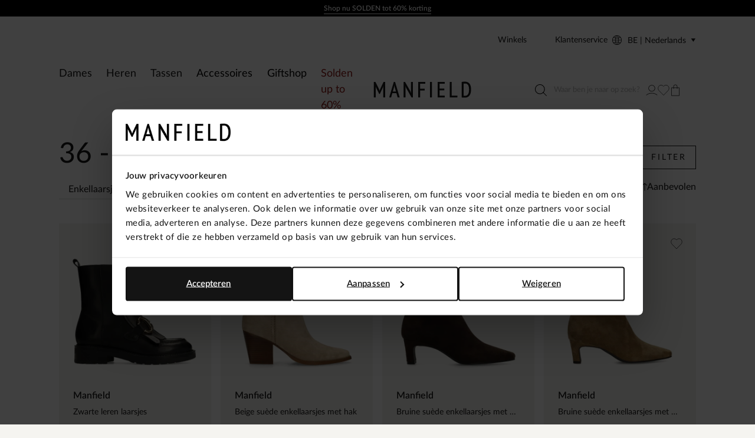

--- FILE ---
content_type: application/javascript; charset=UTF-8
request_url: https://www.manfield.be/_nuxt/7b4a578.modern.js
body_size: 1749
content:
!function(e){function r(data){for(var r,n,o=data[0],d=data[1],l=data[2],i=0,h=[];i<o.length;i++)n=o[i],Object.prototype.hasOwnProperty.call(f,n)&&f[n]&&h.push(f[n][0]),f[n]=0;for(r in d)Object.prototype.hasOwnProperty.call(d,r)&&(e[r]=d[r]);for(v&&v(data);h.length;)h.shift()();return c.push.apply(c,l||[]),t()}function t(){for(var e,i=0;i<c.length;i++){for(var r=c[i],t=!0,n=1;n<r.length;n++){var d=r[n];0!==f[d]&&(t=!1)}t&&(c.splice(i--,1),e=o(o.s=r[0]))}return e}var n={},f={25:0},c=[];function o(r){if(n[r])return n[r].exports;var t=n[r]={i:r,l:!1,exports:{}};return e[r].call(t.exports,t,t.exports,o),t.l=!0,t.exports}o.e=function(e){var r=[],t=f[e];if(0!==t)if(t)r.push(t[2]);else{var n=new Promise((function(r,n){t=f[e]=[r,n]}));r.push(t[2]=n);var c,script=document.createElement("script");script.charset="utf-8",script.timeout=120,o.nc&&script.setAttribute("nonce",o.nc),script.src=function(e){return o.p+""+{0:"c770a5d",1:"1814dcf",2:"6ced731",3:"5911174",4:"79d403f",5:"233a97d",6:"6deff5a",7:"8053947",8:"e9413b2",9:"95f83a7",10:"cf61593",11:"31388ed",12:"53282c8",13:"7fd1368",14:"dd91c96",15:"43f0921",16:"f2013aa",17:"ef87a7b",18:"b61a22c",19:"57c50b0",22:"5769441",23:"22d746c",24:"fa655b1",27:"f5581bf",28:"2aeb190",29:"18ba9e7",30:"61bd604",31:"85e200a",32:"8353ba7",33:"ac96d65",34:"fe3a9bd",35:"a5a61fe",36:"a8355d4",37:"494d86f",38:"58a16f9",39:"1f83d8d",40:"7f7a862",41:"358aae9",42:"41b615d",43:"c4d1499",44:"78af3aa",45:"bbba5bc",46:"a999d37",47:"c70ac64",48:"6f923e3",49:"b648cf2",50:"d9f4175",51:"f0f5912",52:"1d9a752",53:"220baff",54:"ffa1f3b",55:"0e0a9e0",56:"d6aba22",57:"9acf39c",58:"9f689b7",59:"581d543",60:"44772b5",61:"a361573",62:"20c1e42",63:"366cc80",64:"38d85b1",65:"f56cff7",66:"b884e6e",67:"102635b",68:"3f0bde3",69:"28c6b72",70:"04f47aa",71:"4a06ded",72:"8c37cc1",73:"7c98cfd",74:"ab26659",75:"a4713ce",76:"ce0b5a6",77:"35217fb",78:"c13a28d",79:"06e4fac",80:"97f0878",81:"df04635",82:"b1d47ee",83:"ac53aee",84:"d9e31ad",85:"9720962",86:"c584238",87:"6159319",88:"dbb48fc",89:"02524a0",90:"664596a",91:"48f8f46",92:"ced4e7f",93:"e6f3a6b",94:"11c0cec",95:"4f1d2ec",96:"d946dc7",97:"0acf816"}[e]+".modern.js"}(e);var d=new Error;c=function(r){script.onerror=script.onload=null,clearTimeout(l);var t=f[e];if(0!==t){if(t){var n=r&&("load"===r.type?"missing":r.type),c=r&&r.target&&r.target.src;d.message="Loading chunk "+e+" failed.\n("+n+": "+c+")",d.name="ChunkLoadError",d.type=n,d.request=c,t[1](d)}f[e]=void 0}};var l=setTimeout((function(){c({type:"timeout",target:script})}),12e4);script.onerror=script.onload=c,document.head.appendChild(script)}return Promise.all(r)},o.m=e,o.c=n,o.d=function(e,r,t){o.o(e,r)||Object.defineProperty(e,r,{enumerable:!0,get:t})},o.r=function(e){"undefined"!=typeof Symbol&&Symbol.toStringTag&&Object.defineProperty(e,Symbol.toStringTag,{value:"Module"}),Object.defineProperty(e,"__esModule",{value:!0})},o.t=function(e,r){if(1&r&&(e=o(e)),8&r)return e;if(4&r&&"object"==typeof e&&e&&e.__esModule)return e;var t=Object.create(null);if(o.r(t),Object.defineProperty(t,"default",{enumerable:!0,value:e}),2&r&&"string"!=typeof e)for(var n in e)o.d(t,n,function(r){return e[r]}.bind(null,n));return t},o.n=function(e){var r=e&&e.__esModule?function(){return e.default}:function(){return e};return o.d(r,"a",r),r},o.o=function(object,e){return Object.prototype.hasOwnProperty.call(object,e)},o.p="/_nuxt/",o.oe=function(e){throw console.error(e),e};var d=window.webpackJsonp=window.webpackJsonp||[],l=d.push.bind(d);d.push=r,d=d.slice();for(var i=0;i<d.length;i++)r(d[i]);var v=l;t()}([]);

--- FILE ---
content_type: application/javascript; charset=UTF-8
request_url: https://www.manfield.be/_nuxt/1814dcf.modern.js
body_size: 10872
content:
(window.webpackJsonp=window.webpackJsonp||[]).push([[1],{1005:function(t,e,r){"use strict";var o=r(3),n=(r(74),r(9));function l(object,t){var e=Object.keys(object);if(Object.getOwnPropertySymbols){var r=Object.getOwnPropertySymbols(object);t&&(r=r.filter((function(t){return Object.getOwnPropertyDescriptor(object,t).enumerable}))),e.push.apply(e,r)}return e}function c(t){for(var i=1;i<arguments.length;i++){var source=null!=arguments[i]?arguments[i]:{};i%2?l(Object(source),!0).forEach((function(e){Object(o.a)(t,e,source[e])})):Object.getOwnPropertyDescriptors?Object.defineProperties(t,Object.getOwnPropertyDescriptors(source)):l(Object(source)).forEach((function(e){Object.defineProperty(t,e,Object.getOwnPropertyDescriptor(source,e))}))}return t}var d={computed:c(c({},Object(n.c)({sort:t=>t.catalog.sort,sortOptions:t=>t.catalog.sortOptions})),Object(n.b)({sortOption:"catalog/sortOption"})),methods:{updateSort(t){this.$store.commit("catalog/updateSort",t.target.value),this.$store.dispatch("catalog/getUrlFromAppliedFilters").then((t=>{this.$router.push(t),this.$emit("selected")}))}}},_=r(0),component=Object(_.a)(d,(function(){var t=this,e=t.$createElement,r=t._self._c||e;return r("div",{staticClass:"filter-options"},[r("ul",{staticClass:"filterable__list filter-options__list"},t._l(t.sortOptions,(function(e,o){return r("li",{key:"sort-".concat(o),staticClass:"filter-options__item"},[r("input",{staticClass:"filter-options__input",attrs:{id:"filter-sort-".concat(e.key),name:"sort",type:"radio"},domProps:{value:e.key,checked:t.sortOption.key===e.key},on:{input:t.updateSort}}),t._v(" "),r("label",{staticClass:"filter-options__label",attrs:{for:"filter-sort-".concat(e.key)}},[t._v("\n        "+t._s(t.$t(e.key))+"\n      ")])])})),0)])}),[],!1,null,null,null);e.a=component.exports},1014:function(t,e,r){"use strict";r(919)},1015:function(t,e,r){var o=r(7)((function(i){return i[1]}));o.push([t.i,".filters-active{background:var(--palette-greys-light);margin-bottom:2.4rem;padding:2.4rem}.filters-active__header{align-items:baseline;display:flex;justify-content:space-between;margin-bottom:1.5rem}.filters-active__heading{font-weight:600;margin-bottom:0}.filters-active__clear{font-size:1.2rem;font-weight:600;-webkit-text-decoration:underline;text-decoration:underline;text-transform:lowercase;text-underline-offset:.5rem}.filters-active__list{margin-bottom:2rem}.filters-active__item{margin-bottom:1rem}.filters-active__filter{align-items:center;border-bottom:1px solid #d8dcd6;display:flex;font-size:1.3rem;height:3.2rem;-webkit-text-decoration:none;text-decoration:none;width:100%}.filters-active__filter .icon{height:1.2rem;margin-left:auto;width:1.2rem}",""]),o.locals={},t.exports=o},1016:function(t,e,r){"use strict";r(920)},1017:function(t,e,r){var o=r(7)((function(i){return i[1]}));o.push([t.i,'.filters__toggle{display:flex;position:relative}.filters__panel{background:var(--color-background-default);bottom:0;display:flex;flex-direction:column;height:calc(100% - 4rem);overflow:hidden;position:fixed;right:0;transform:translateY(100%);transition:transform .3s ease;width:100vw;z-index:var(--z-index-panel)}.filters__panel.filters__panel--open{transform:none}.filters__title{flex:0 0 auto;font-size:2.4rem;padding:3.5rem 1.6rem 0;position:relative}.filters__close{height:2.4rem;position:absolute;right:4rem;top:4rem;width:2.4rem}@media(max-width:63.99em){.filters__close{height:1.6rem;right:2.4rem;top:4.5rem;width:1.6rem}}.filters__close span{display:none}.filters__close .icon{display:block;height:100%;width:100%}.filters__reset{font-weight:600;padding-bottom:.2rem;padding-top:.2rem;position:absolute;right:2rem;-webkit-text-decoration:underline;text-decoration:underline;text-underline-offset:.8rem;top:1rem}.filters__scrollable{padding:2.4rem 1.6rem 8.3rem}.filters__boolean{display:flex;flex-wrap:wrap;gap:.4rem;margin-bottom:2.4rem}@media(max-width:63.99em){.filters__toggle{border:0;height:2.4rem;padding:0;width:2.4rem}.filters__toggle,.filters__toggle:enabled:focus,.filters__toggle:enabled:hover{background:#0000 none;color:var(--color-copy-default)}.filters__toggle .icon.icon--filter{display:block;height:1.6rem;margin:auto;width:1.6rem}.filters__toggle span{display:none}.filters__count{font-size:inherit;margin-left:.8rem}.filters__count:before{content:"("}.filters__count:after{content:")"}}@media(min-width:64em){.filters__toggle .icon{display:none}.filters__panel{height:100%;max-width:67.2rem;transform:translateX(100%)}.filters__title{padding:10.3rem 10rem 4rem}.filters__reset{right:5.6rem;top:3.8rem}.filters__scrollable{margin-bottom:10rem;padding:0 10rem}}.filters__collapsable{border-bottom:1px solid #d8dcd6}.filters__collapsable .collapsable__label{font-size:1.8rem}.filters__collapsable .collapsable__label .icon{height:1.1rem;width:1.1rem}.filters__collapsable .collapsable__content{padding-bottom:1.6rem}.filters__collapsable .collapsable__content .filter-options__list,.filters__collapsable .collapsable__content .filter-range,.filters__collapsable .collapsable__content .filter-swatch__list{background-color:var(--color-background-primary);padding:3.2rem 2.4rem}.filters__collapsable .filters__count{display:none}.filters__buttons{background:var(--color-background-default);border-top:1px solid #9d9687;bottom:0;left:0;padding:2.4rem 2rem;position:absolute;right:0;text-align:center}.filters__reset-all{display:none}.filters__apply-all{z-index:1}.filters__apply-all span{display:inline}.filters__apply-all b{color:inherit}',""]),o.locals={},t.exports=o},1018:function(t,e,r){"use strict";r(921)},1019:function(t,e,r){var o=r(7)((function(i){return i[1]}));o.push([t.i,'.filter-categories{margin-left:-2rem;margin-right:-2rem;padding-bottom:.4rem;position:relative}.filter-categories__heading{display:none}.filter-categories__list{color:var(--palette-greys-dark);display:flex;margin-bottom:.4rem;margin-left:2rem;white-space:nowrap}.filter-categories__list:after{content:"";flex:0 0 auto;width:1rem}@media(max-width:47.99em){.filter-categories__list{gap:.8rem}}.filter-categories__item{border-bottom:1px solid #d8dcd6}.filter-categories__item--active .filter-categories__link{border-color:currentcolor;color:var(--color-copy-default);font-weight:600}.filter-categories__link{align-items:center;border-bottom:1px solid #0000;color:inherit;display:flex;font-size:1.8rem;margin-bottom:-.1rem;padding:.2rem .8rem}.filter-categories__link,.filter-categories__link:focus,.filter-categories__link:hover{-webkit-text-decoration:none;text-decoration:none}@media(max-width:47.99em){.filter-categories__link{background:var(--neutrals-gold-100);border-bottom:0;font-size:1.4rem;margin-bottom:0;padding:.6rem 1.2rem .5rem}}.filter-categories__icon{display:none}.filter-categories:after{background:linear-gradient(to left,#0f0 -4.08%,var(--primary-300) -4.08%,#fff0 100%);bottom:.4rem;content:"";display:none;left:auto;pointer-events:none;position:absolute;right:0;top:0;width:14.7rem}.filter-categories:after .tpl-plp-filter,.tpl-product_list_page .filter-categories:after{display:block}@media(hover:hover){.filter-categories__link:focus,.filter-categories__link:hover{border-color:currentcolor;color:var(--color-copy-default)}}@media(min-width:48em){.filter-categories__link{font-size:1.6rem;padding:.4rem 1.6rem}}',""]),o.locals={},t.exports=o},1020:function(t,e,r){var o=r(33),n=r(35),l=["class","staticClass","style","staticStyle","attrs"];function c(object,t){var e=Object.keys(object);if(Object.getOwnPropertySymbols){var r=Object.getOwnPropertySymbols(object);t&&(r=r.filter((function(t){return Object.getOwnPropertyDescriptor(object,t).enumerable}))),e.push.apply(e,r)}return e}r(21),t.exports={functional:!0,render(t,e){var{_c:r,_v:d,data:data,children:_=[]}=e,{class:m,staticClass:f,style:style,staticStyle:h,attrs:v={}}=data,y=n(data,l);return r("svg",function(t){for(var i=1;i<arguments.length;i++){var source=null!=arguments[i]?arguments[i]:{};i%2?c(Object(source),!0).forEach((function(e){o(t,e,source[e])})):Object.getOwnPropertyDescriptors?Object.defineProperties(t,Object.getOwnPropertyDescriptors(source)):c(Object(source)).forEach((function(e){Object.defineProperty(t,e,Object.getOwnPropertyDescriptor(source,e))}))}return t}({class:[m,f],style:[style,h],attrs:Object.assign({viewBox:"0 0 17 14",stroke:"#000",xmlns:"http://www.w3.org/2000/svg"},v)},y),_.concat([r("path",{attrs:{"stroke-width":"1","stroke-miterlimit":"16","stroke-linecap":"square","stroke-linejoin":"round",d:"M5.00009 1V13M5.00009 13L8.68097 9.67368M5.00009 13L1.40186 9.55356"}}),r("path",{attrs:{"stroke-width":"0",d:"M12.4999 13L12.4999 13.5L13.4999 13.5L13.4999 13L12.4999 13ZM12.9999 1L13.3458 0.638971C13.1565 0.457585 12.8592 0.453234 12.6647 0.629002L12.9999 1ZM13.4999 13L13.4999 1L12.4999 1L12.4999 13L13.4999 13ZM9.65325 4.69758L13.3351 1.371L12.6647 0.629002L8.98285 3.95558L9.65325 4.69758ZM16.9431 4.08566L13.3458 0.638971L12.654 1.36103L16.2513 4.80772L16.9431 4.08566Z"}})]))}}},1021:function(t,e,r){"use strict";r(922)},1022:function(t,e,r){var o=r(7)((function(i){return i[1]}));o.push([t.i,".sort{position:relative;white-space:nowrap}.sort__button{align-items:center;display:flex;-webkit-text-decoration:none;text-decoration:none}@media(min-width:64em){.sort__button{gap:.8rem}}.sort__button:focus,.sort__button:hover{-webkit-text-decoration:underline;text-decoration:underline}.sort__icon{display:block;flex:0 0 auto;height:1.4rem;width:1.7rem}.sort__panel{background:var(--color-background-default);min-width:100%;padding:2rem;z-index:var(--z-index-panel)}.sort__header{align-items:center;display:flex;padding-bottom:2.5rem;padding-top:2.5rem}.sort__header .sort__icon{display:none;order:1}.sort__heading{font-size:24px!important;line-height:1.8;margin-bottom:0;margin-right:4rem}.sort__close{flex:0 0 auto;height:1.2rem;width:1.2rem}.sort__close .icon{display:block;height:100%;width:100%}.sort__close span{display:none}@media(max-width:63.99em){.sort__panel{bottom:0;position:fixed;right:0;transform:translateY(100%);transition:transform .3s ease}.sort__icon{margin-right:.8rem}.sort__heading{margin-right:auto}.sort--open .sort__panel{transform:none}}@media(min-width:64em){.sort .backdrop{display:none}.sort__panel{display:none;position:absolute;right:0;top:0}.sort__header{justify-content:space-between}.sort__icon{order:-1}.sort--open .sort__panel,.sort__icon{display:block}}",""]),o.locals={},t.exports=o},1023:function(t,e,r){var o=r(1024)();t.exports=o},1024:function(t,e,r){var o=r(1025),n=r(1026),l=r(1032);t.exports=function(t){return function(e,r,c){return c&&"number"!=typeof c&&n(e,r,c)&&(r=c=void 0),e=l(e),void 0===r?(r=e,e=0):r=l(r),c=void 0===c?e<r?1:-1:l(c),o(e,r,c,t)}}},1025:function(t,e){var r=Math.ceil,o=Math.max;t.exports=function(t,e,n,l){for(var c=-1,d=o(r((e-t)/(n||1)),0),_=Array(d);d--;)_[l?d:++c]=t,t+=n;return _}},1026:function(t,e,r){var o=r(1027),n=r(1028),l=r(1031),c=r(852);t.exports=function(t,e,object){if(!c(object))return!1;var r=typeof e;return!!("number"==r?n(object)&&l(e,object.length):"string"==r&&e in object)&&o(object[e],t)}},1027:function(t,e){t.exports=function(t,e){return t===e||t!=t&&e!=e}},1028:function(t,e,r){var o=r(1029),n=r(1030);t.exports=function(t){return null!=t&&n(t.length)&&!o(t)}},1029:function(t,e,r){var o=r(517),n=r(852);t.exports=function(t){if(!n(t))return!1;var e=o(t);return"[object Function]"==e||"[object GeneratorFunction]"==e||"[object AsyncFunction]"==e||"[object Proxy]"==e}},1030:function(t,e){t.exports=function(t){return"number"==typeof t&&t>-1&&t%1==0&&t<=9007199254740991}},1031:function(t,e){var r=/^(?:0|[1-9]\d*)$/;t.exports=function(t,e){var o=typeof t;return!!(e=null==e?9007199254740991:e)&&("number"==o||"symbol"!=o&&r.test(t))&&t>-1&&t%1==0&&t<e}},1032:function(t,e,r){var o=r(874),n=1/0;t.exports=function(t){return t?(t=o(t))===n||t===-1/0?17976931348623157e292*(t<0?-1:1):t==t?t:0:0===t?t:0}},1033:function(t,e,r){"use strict";r(923)},1034:function(t,e,r){var o=r(7)((function(i){return i[1]}));o.push([t.i,'.pages{font-size:1.5rem;justify-content:space-between}.pages,.pages__nav{align-items:center;display:flex}.pages__nav{flex-shrink:0;gap:1rem}.pages__nav .icon{height:1rem;width:1.9rem}.pages__nav--disabled{opacity:.4}.pages__list{justify-content:space-between}.pages__link,.pages__list{align-items:center;display:flex}.pages__link{height:3.2rem;justify-content:center;-webkit-text-decoration:none;text-decoration:none;width:3.2rem}.pages__link:focus,.pages__link:hover{-webkit-text-decoration:underline;text-decoration:underline}.pages__link--current{background:var(--primary-200);font-weight:600;pointer-events:none;-webkit-text-decoration:none;text-decoration:none}@media(max-width:47.99em){.pages{display:grid;gap:1rem 2.4rem;grid-template:"pages      pages" -webkit-min-content "prev       next" min-content/auto auto;grid-template:"pages      pages" min-content "prev       next" min-content/auto auto;width:100%}.pages__list{grid-area:pages;justify-content:center}.pages__item--filler,.pages__item--first,.pages__item--last{display:none}.pages__nav{-webkit-text-decoration:none;text-decoration:none}.pages__nav--prev{grid-area:prev;justify-self:start}.pages__nav--next{grid-area:next;justify-self:end}.pages__list{-ms-grid-column-span:3;-ms-grid-column:1;-ms-grid-row:1}.pages__nav--prev{-ms-grid-column:1;-ms-grid-row:3}.pages__nav--next{-ms-grid-column:3;-ms-grid-row:3}}@media(min-width:48em){.pages{margin-left:auto}.pages__list{margin:0 2rem}.pages__item{margin-left:.5rem}.pages__item:first-child{margin-left:0}.pages__link{height:4rem;width:4rem}}',""]),o.locals={},t.exports=o},1035:function(t,e,r){"use strict";r(924)},1036:function(t,e,r){var o=r(7)((function(i){return i[1]}));o.push([t.i,'.items-per-page{align-items:center;color:var(--palette-greys-darkest);display:inline-flex}@media(max-width:63.99em){.items-per-page{font-weight:600;-webkit-text-decoration:underline;text-decoration:underline;text-underline-offset:.6rem}}.items-per-page__label{order:1;white-space:nowrap}.items-per-page__label:before{content:" "}.items-per-page__select{background:none;border:0;height:auto;line-height:inherit;padding:0}@media(min-width:64em){.items-per-page__select{font-weight:600;-webkit-text-decoration:underline;text-decoration:underline;text-underline-offset:.6rem}}',""]),o.locals={},t.exports=o},1037:function(t,e,r){var o=r(33),n=r(35),l=["class","staticClass","style","staticStyle","attrs"];function c(object,t){var e=Object.keys(object);if(Object.getOwnPropertySymbols){var r=Object.getOwnPropertySymbols(object);t&&(r=r.filter((function(t){return Object.getOwnPropertyDescriptor(object,t).enumerable}))),e.push.apply(e,r)}return e}r(21),t.exports={functional:!0,render(t,e){var{_c:r,_v:d,data:data,children:_=[]}=e,{class:m,staticClass:f,style:style,staticStyle:h,attrs:v={}}=data,y=n(data,l);return r("svg",function(t){for(var i=1;i<arguments.length;i++){var source=null!=arguments[i]?arguments[i]:{};i%2?c(Object(source),!0).forEach((function(e){o(t,e,source[e])})):Object.getOwnPropertyDescriptors?Object.defineProperties(t,Object.getOwnPropertyDescriptors(source)):c(Object(source)).forEach((function(e){Object.defineProperty(t,e,Object.getOwnPropertyDescriptor(source,e))}))}return t}({class:[m,f],style:[style,h],attrs:Object.assign({width:"14",height:"18",viewBox:"0 0 14 18",fill:"none",xmlns:"http://www.w3.org/2000/svg"},v)},y),_.concat([r("g",[r("rect",{attrs:{width:"6.00011",height:"18",fill:"#181818"}}),r("rect",{attrs:{x:"8",width:"6.00011",height:"18",fill:"#181818"}})])]))}}},1038:function(t,e,r){var o=r(33),n=r(35),l=["class","staticClass","style","staticStyle","attrs"];function c(object,t){var e=Object.keys(object);if(Object.getOwnPropertySymbols){var r=Object.getOwnPropertySymbols(object);t&&(r=r.filter((function(t){return Object.getOwnPropertyDescriptor(object,t).enumerable}))),e.push.apply(e,r)}return e}r(21),t.exports={functional:!0,render(t,e){var{_c:r,_v:d,data:data,children:_=[]}=e,{class:m,staticClass:f,style:style,staticStyle:h,attrs:v={}}=data,y=n(data,l);return r("svg",function(t){for(var i=1;i<arguments.length;i++){var source=null!=arguments[i]?arguments[i]:{};i%2?c(Object(source),!0).forEach((function(e){o(t,e,source[e])})):Object.getOwnPropertyDescriptors?Object.defineProperties(t,Object.getOwnPropertyDescriptors(source)):c(Object(source)).forEach((function(e){Object.defineProperty(t,e,Object.getOwnPropertyDescriptor(source,e))}))}return t}({class:[m,f],style:[style,h],attrs:Object.assign({width:"14",height:"18",viewBox:"0 0 14 18",fill:"none",xmlns:"http://www.w3.org/2000/svg"},v)},y),_.concat([r("rect",{attrs:{width:"6.00011",height:"8",fill:"#181818"}}),r("rect",{attrs:{x:"8",width:"6.00011",height:"8",fill:"#181818"}}),r("rect",{attrs:{y:"10",width:"6.00011",height:"8",fill:"#181818"}}),r("rect",{attrs:{x:"8",y:"10",width:"6.00011",height:"8",fill:"#181818"}})]))}}},1039:function(t,e,r){"use strict";r(925)},1040:function(t,e,r){var o=r(7)((function(i){return i[1]}));o.push([t.i,".view{align-items:center;display:inline-flex}@media(min-width:64em){.view{margin-right:3.6rem}}.view__button{color:var(--primary-50);height:2.4rem;margin-right:0;opacity:.25;width:2.4rem}.view__button--active{opacity:1}.view__icon{display:block;height:1.7rem;margin:auto;width:1.7rem}.view__label{display:none}",""]),o.locals={},t.exports=o},1041:function(t,e,r){"use strict";r(926)},1042:function(t,e,r){var o=r(7)((function(i){return i[1]}));o.push([t.i,".paginator{align-items:center;display:flex;gap:1.6rem 0}",""]),o.locals={},t.exports=o},1043:function(t,e,r){var o=r(33),n=r(35),l=["class","staticClass","style","staticStyle","attrs"];function c(object,t){var e=Object.keys(object);if(Object.getOwnPropertySymbols){var r=Object.getOwnPropertySymbols(object);t&&(r=r.filter((function(t){return Object.getOwnPropertyDescriptor(object,t).enumerable}))),e.push.apply(e,r)}return e}r(21),t.exports={functional:!0,render(t,e){var{_c:r,_v:d,data:data,children:_=[]}=e,{class:m,staticClass:f,style:style,staticStyle:h,attrs:v={}}=data,y=n(data,l);return r("svg",function(t){for(var i=1;i<arguments.length;i++){var source=null!=arguments[i]?arguments[i]:{};i%2?c(Object(source),!0).forEach((function(e){o(t,e,source[e])})):Object.getOwnPropertyDescriptors?Object.defineProperties(t,Object.getOwnPropertyDescriptors(source)):c(Object(source)).forEach((function(e){Object.defineProperty(t,e,Object.getOwnPropertyDescriptor(source,e))}))}return t}({class:[m,f],style:[style,h],attrs:Object.assign({width:"18",height:"10",viewBox:"0 0 18 10",fill:"none",xmlns:"http://www.w3.org/2000/svg"},v)},y),_.concat([r("path",{attrs:{d:"M17 9L9 1L1 9",stroke:"white"}})]))}}},1044:function(t,e,r){"use strict";r(927)},1045:function(t,e,r){var o=r(7)((function(i){return i[1]}));o.push([t.i,".scroll-to-top{align-items:center;background:var(--color-background-reverse);bottom:17rem;color:var(--color-copy-reverse);display:flex;height:4rem;justify-content:center;opacity:0;pointer-events:none;position:fixed;right:0;transition:opacity .2s ease;width:4rem;z-index:11}.scroll-to-top__label{display:none}.scroll-to-top__icon{fill:none;stroke-width:1px;height:1rem;width:1.9rem}.scroll-to-top--show{opacity:1;pointer-events:all}",""]),o.locals={},t.exports=o},1046:function(t,e,r){var o=r(7)((function(i){return i[1]}));o.push([t.i,'.products{display:grid;grid-auto-flow:dense}.products--grid{gap:.3rem;grid-template-columns:repeat(2,minmax(0,1fr))}.products--grid .ct-banner{grid-column:1/span 2}.products--grid .ct-banner--doubleproduct,.products--grid .ct-banner--product{grid-row:5}.products--grid .ct-banner--default,.products--grid .ct-banner--video{grid-row:7}.products--list{gap:.3rem;grid-template-columns:repeat(4,minmax(0,1fr))}@media(min-width:64em){.products--list{gap:1.6rem}.products--list .product-item{padding:0}}.products--list .ct-banner{grid-column:1/span 4}.products--list .ct-banner--doubleproduct,.products--list .ct-banner--product,.products--list .ct-banner--video{display:none}.products--list .ct-banner--default,.products--list .ct-banner--video{grid-row:4}@media(min-width:48em){.products--grid{gap:1.6rem 1.6rem;grid-template-columns:repeat(3,minmax(0,1fr))}.products--grid .ct-banner{grid-column:1/span 3}.products--list{grid-template-columns:repeat(4,minmax(0,1fr))}.products--list .ct-banner--default,.products--list .ct-banner--video{grid-column:1/span 4}}@media(min-width:64em){.products--list{grid-template-columns:repeat(6,minmax(0,1fr))}.products--list .ct-banner--default,.products--list .ct-banner--video{grid-column:1/span 6}}@media(min-width:80em){.products--grid{grid-template-columns:repeat(4,minmax(0,1fr))}.products--grid .ct-banner{grid-column:1/span 4}}.plp__container{align-items:start;column-gap:.4rem;display:grid;grid-template:"heading  heading" -webkit-min-content "categories         categories" -webkit-min-content "sizes         sizes" -webkit-min-content "filters      filters" -webkit-min-content "paginator-top paginator-top" min-content/1fr -webkit-min-content;grid-template:"heading  heading" min-content "categories         categories" min-content "sizes         sizes" min-content "filters      filters" min-content "paginator-top paginator-top" min-content/1fr min-content;position:relative}@media(min-width:64em){.plp__container{column-gap:2.4rem;grid-template:"heading          heading            filters" -webkit-min-content "categories       categories         paginator-top" min-content/min-content 1fr -webkit-min-content;grid-template:"heading          heading            filters" min-content "categories       categories         paginator-top" min-content/min-content 1fr min-content}.plp__heading{-ms-grid-column-span:3;display:block;grid-area:heading;-ms-grid-column:1;-ms-grid-row:1;margin-bottom:0;padding-bottom:2rem;padding-top:.8rem}}.plp__categories{-ms-grid-column-span:3;grid-area:categories;-ms-grid-column:1;-ms-grid-row:2}.plp__filters{-ms-grid-column-span:3;align-self:center;grid-area:filters;-ms-grid-column:1;-ms-grid-row:4;justify-self:right}@media(min-width:48em){.plp__filters{margin-bottom:5rem}}@media(min-width:64em){.plp__filters{margin-bottom:0}}@media(max-width:47.99em){.plp__filters{margin:1.6rem 0;width:100%}.plp__filters .button{width:100%}}.plp__product-count{bottom:3.1rem;margin-left:auto;margin-right:1.6rem;position:absolute;right:5rem}@media(min-width:64em){.plp__product-count{display:none}}.plp__paginator--top{-ms-grid-column-span:3;grid-area:paginator-top;-ms-grid-column:1;-ms-grid-row:5;margin-bottom:2.4rem}@media(max-width:79.99em){.plp__paginator--top{height:40px}}@media(min-width:48em){.plp__paginator--top{margin-bottom:5rem}}@media(max-width:63.99em){.plp__paginator--top .paginator__view{margin-left:auto;order:2}}.plp__products{align-self:start}.plp__products .plp__content-block{position:relative}.plp__products .plp__content-block a{display:block;height:100%;position:relative;width:100%}.plp__products .plp__content-block img{height:100%;left:0;object-fit:cover;position:absolute;top:0;width:100%}.plp__paginator--bottom{margin-bottom:2.4rem;margin-top:2.4rem}@media(max-width:47.99em){.plp__paginator--bottom{display:flex;flex-direction:column}.plp__paginator--bottom .paginator__items-per-page{order:1}}@media(min-width:48em){.plp__paginator--bottom{margin:6.4rem 0 7.7rem}}.search__container .plp__description{margin-left:0;margin-right:0}.search-pages{grid-area:content;margin-bottom:5rem}.search-pages__heading{margin-bottom:2rem}.search-pages__list{display:flex;flex-wrap:wrap;gap:2rem}.search-pages__item{flex:0 0 auto}.tpl-plp-filter .app__main,.tpl-plp-filter .header,.tpl-product_list_page .app__main,.tpl-product_list_page .header,.tpl-search .app__main,.tpl-search .header{background-color:var(--primary-300)}.tpl-plp-filter .product-item .product-item__link,.tpl-product_list_page .product-item .product-item__link,.tpl-search .product-item .product-item__link{background-color:var(--neutrals-gold-50)}@media(hover:hover){.tpl-plp-filter .product-item:hover .product-item__link,.tpl-product_list_page .product-item:hover .product-item__link,.tpl-search .product-item:hover .product-item__link{background-color:var(--primary-300)}}@media(max-width:79.99em){.tpl-plp-filter .header__mobile-search .search__toggle .search__input,.tpl-product_list_page .header__mobile-search .search__toggle .search__input,.tpl-search .header__mobile-search .search__toggle .search__input{background-color:var(--neutrals-gold-50)}.tpl-plp-filter .squeezely-product-slider,.tpl-product_list_page .squeezely-product-slider,.tpl-search .squeezely-product-slider{margin-bottom:3.2rem}}.plp__sizes{-ms-grid-column-span:3;display:none;gap:12px;grid-area:sizes;-ms-grid-column:1;-ms-grid-row:3;margin:1rem 0}@media (min-width:64em){.plp__heading{-ms-grid-column-span:3;-ms-grid-column:1;-ms-grid-row:1}.plp__categories{-ms-grid-column-span:3;-ms-grid-column:1;-ms-grid-row:2}.plp__filters{-ms-grid-column-span:1;-ms-grid-column:5;-ms-grid-row:1}.plp__paginator--top{-ms-grid-column-span:1;-ms-grid-column:5;-ms-grid-row:2}}@media(max-width:79.99em){.plp__sizes{display:flex}}.plp__sizes-label{align-items:center;border-right:1px solid #000;display:flex;padding-right:12px}.plp__sizes-options{display:flex;flex-wrap:nowrap;gap:.5rem;margin-left:-12px;margin-right:-20px;overflow:scroll}.plp__sizes .plp__size{background:#fff;border:1px solid #ccc;border-radius:50%;cursor:pointer;flex-shrink:0;height:40px;line-height:38px;text-align:center;-webkit-text-decoration:none;text-decoration:none;transition:all .2s;width:40px}.plp__sizes .plp__size:first-child{margin-left:12px}.plp__sizes .plp__size:last-child{margin-right:12px}.plp__sizes .plp__size--selected{background:#000;border-color:#000;color:#fff}',""]),o.locals={},t.exports=o},852:function(t,e){t.exports=function(t){var e=typeof t;return null!=t&&("object"==e||"function"==e)}},874:function(t,e,r){var o=r(875),n=r(852),l=r(510),c=/^[-+]0x[0-9a-f]+$/i,d=/^0b[01]+$/i,_=/^0o[0-7]+$/i,m=parseInt;t.exports=function(t){if("number"==typeof t)return t;if(l(t))return NaN;if(n(t)){var e="function"==typeof t.valueOf?t.valueOf():t;t=n(e)?e+"":e}if("string"!=typeof t)return 0===t?t:+t;t=o(t);var r=d.test(t);return r||_.test(t)?m(t.slice(2),r?2:8):c.test(t)?NaN:+t}},875:function(t,e,r){var o=r(876),n=/^\s+/;t.exports=function(t){return t?t.slice(0,o(t)+1).replace(n,""):t}},876:function(t,e){var r=/\s/;t.exports=function(t){for(var e=t.length;e--&&r.test(t.charAt(e)););return e}},877:function(t,e,r){"use strict";r(928)},907:function(t,e,r){"use strict";var o=r(3),n=(r(74),r(9)),l=r(1005),c=r(69),d=r.n(c),_=r(1020),m=r.n(_);function f(object,t){var e=Object.keys(object);if(Object.getOwnPropertySymbols){var r=Object.getOwnPropertySymbols(object);t&&(r=r.filter((function(t){return Object.getOwnPropertyDescriptor(object,t).enumerable}))),e.push.apply(e,r)}return e}function h(t){for(var i=1;i<arguments.length;i++){var source=null!=arguments[i]?arguments[i]:{};i%2?f(Object(source),!0).forEach((function(e){Object(o.a)(t,e,source[e])})):Object.getOwnPropertyDescriptors?Object.defineProperties(t,Object.getOwnPropertyDescriptors(source)):f(Object(source)).forEach((function(e){Object.defineProperty(t,e,Object.getOwnPropertyDescriptor(source,e))}))}return t}var v={components:{iconClose:d.a,iconSort:m.a,PaginatorSortRadio:l.a},data:()=>({open:!1,timer:null}),computed:h(h({},Object(n.c)({sort:t=>t.catalog.sort,sortOptions:t=>t.catalog.sortOptions})),Object(n.b)({sortOption:"catalog/sortOption"})),mounted(){document.addEventListener("click",this.clickOutside)},beforeDestroy(){document.removeEventListener("click",this.clickOutside),clearTimeout(this.timer)},methods:{setClose(){this.timer=setTimeout((()=>this.open=!1),500)},setOpen(){this.open=!0},clickOutside(t){t.target.classList.contains("sort")||t.target.closest(".sort")||(this.open=!1)}}},y=(r(1021),r(0)),O=Object(y.a)(v,(function(){var t=this,e=t.$createElement,r=t._self._c||e;return r("div",{ref:"sort",staticClass:"sort",class:{"sort--open":t.open}},[r("button",{staticClass:"sort__button",attrs:{type:"button"},on:{click:t.setOpen}},[r("iconSort",{staticClass:"sort__icon icon icon--sort"}),t._v(" "),r("span",{staticClass:"sort__label"},[t._v(t._s(t.$t(t.sortOption.label)))])],1),t._v(" "),r("div",{staticClass:"backdrop",class:{"backdrop--active":t.open},on:{click:t.setClose}}),t._v(" "),r("div",{staticClass:"sort__panel"},[r("div",{staticClass:"sort__header"},[r("iconSort",{staticClass:"sort__icon icon icon--sort"}),t._v(" "),r("div",{staticClass:"sort__heading heading heading--4"},[t._v("\n        "+t._s(t.$t("Sort by"))+"\n      ")]),t._v(" "),r("button",{staticClass:"sort__close",attrs:{type:"button"},on:{click:t.setClose}},[r("span",[t._v(t._s(t.$t("Close")))]),t._v(" "),r("iconClose",{staticClass:"icon icon--close"})],1)],1),t._v(" "),r("PaginatorSortRadio",{on:{selected:t.setClose}})],1)])}),[],!1,null,null,null).exports,w=(r(15),r(17),r(118),r(59),r(1023)),P=r.n(w);function x(object,t){var e=Object.keys(object);if(Object.getOwnPropertySymbols){var r=Object.getOwnPropertySymbols(object);t&&(r=r.filter((function(t){return Object.getOwnPropertyDescriptor(object,t).enumerable}))),e.push.apply(e,r)}return e}function j(t){for(var i=1;i<arguments.length;i++){var source=null!=arguments[i]?arguments[i]:{};i%2?x(Object(source),!0).forEach((function(e){Object(o.a)(t,e,source[e])})):Object.getOwnPropertyDescriptors?Object.defineProperties(t,Object.getOwnPropertyDescriptors(source)):x(Object(source)).forEach((function(e){Object.defineProperty(t,e,Object.getOwnPropertyDescriptor(source,e))}))}return t}var k={props:{surroundActivePage:{type:Number,default:2}},computed:j(j(j({},Object(n.c)({currentPage:t=>t.catalog.page,defaultPage:t=>t.catalog.defaultPage})),Object(n.b)({totalPages:"catalog/totalPages"})),{},{pageRange(){var t=Math.max(1,this.currentPage-this.surroundActivePage),e=Math.min(this.totalPages,this.currentPage+this.surroundActivePage);return P()(t,e+1)}}),methods:{getParams(){return new URLSearchParams(Object.entries(this.$route.query).map((t=>{var[e,r]=t;return e+"="+r})).join("&"))},pageUrl(t){var e=this.getParams();return e.delete("page"),t!==this.defaultPage&&e.set("page",t),this.$route.path+(e.toString().length>0?"?"+e.toString():"")},scrollToTop(){window.scrollTo({top:0,behavior:"smooth"})}}},C=(r(1033),Object(y.a)(k,(function(){var t=this,e=t.$createElement,r=t._self._c||e;return r("nav",{staticClass:"pages",attrs:{"aria-label":"Pagination"}},[t.currentPage>1?r("AppLink",{staticClass:"pages__nav pages__nav--previous button button--transparent",class:{"pages__nav--disabled":1===t.currentPage},attrs:{to:t.pageUrl(t.currentPage-1),"aria-disabled":1===t.currentPage},nativeOn:{click:function(e){return t.scrollToTop.apply(null,arguments)}}},[r("span",[t._v(t._s(t.$t("Previous")))])]):t._e(),t._v(" "),r("ul",{staticClass:"pages__list"},[t.currentPage>1+t.surroundActivePage?r("li",{staticClass:"pages__item pages__item--first"},[r("AppLink",{staticClass:"pages__link",attrs:{to:t.pageUrl(1)},nativeOn:{click:function(e){return t.scrollToTop.apply(null,arguments)}}},[r("span",{staticClass:"visually-hidden"},[t._v(t._s(t.$t("Page"))+" ")]),t._v("1\n      ")])],1):t._e(),t._v(" "),t.currentPage>1+t.surroundActivePage+2?r("li",{staticClass:"pages__item pages__item--filler"},[t._v("\n      ...\n    ")]):t.currentPage>1+t.surroundActivePage+1?r("li",{staticClass:"pages__item pages__item--filler"},[r("AppLink",{staticClass:"pages__link",attrs:{to:t.pageUrl(t.currentPage-t.surroundActivePage-1),"aria-disabled":"true"},nativeOn:{click:function(e){return t.scrollToTop.apply(null,arguments)}}},[r("span",{staticClass:"visually-hidden"},[t._v(t._s(t.$t("Page"))+" ")]),t._v(t._s(t.currentPage-t.surroundActivePage-1)+"\n      ")])],1):t._e(),t._v(" "),t._l(t.pageRange,(function(e){return r("li",{key:e,staticClass:"pages__item"},[r("AppLink",{staticClass:"pages__link",class:{"pages__link--current":t.currentPage===e},attrs:{to:t.pageUrl(e),"aria-current":t.currentPage===e},nativeOn:{click:function(e){return t.scrollToTop.apply(null,arguments)}}},[t.currentPage===e?r("span",{staticClass:"visually-hidden"},[t._v(t._s(t.$t("Current page")))]):r("span",{staticClass:"visually-hidden"},[t._v(t._s(t.$t("Previous"))+" ")]),t._v(t._s(e)+"\n      ")])],1)})),t._v(" "),t.currentPage<t.totalPages-t.surroundActivePage-2?r("li",{staticClass:"pages__item pages__item--filler"},[t._v("\n      ...\n    ")]):t.currentPage<t.totalPages-t.surroundActivePage-1?r("li",{staticClass:"pages__item pages__item--filler"},[r("AppLink",{staticClass:"pages__link",attrs:{to:t.pageUrl(t.currentPage+t.surroundActivePage+1)},nativeOn:{click:function(e){return t.scrollToTop.apply(null,arguments)}}},[r("span",{staticClass:"visually-hidden"},[t._v(t._s(t.$t("Page"))+" ")]),t._v(t._s(t.currentPage+t.surroundActivePage+1)+"\n      ")])],1):t._e(),t._v(" "),t.currentPage<t.totalPages-t.surroundActivePage?r("li",{staticClass:"pages__item pages__item--last"},[r("AppLink",{staticClass:"pages__link",attrs:{to:t.pageUrl(t.totalPages)},nativeOn:{click:function(e){return t.scrollToTop.apply(null,arguments)}}},[r("span",{staticClass:"visually-hidden"},[t._v(t._s(t.$t("Page"))+" ")]),t._v(t._s(t.totalPages)+"\n      ")])],1):t._e()],2),t._v(" "),t.currentPage<t.totalPages?r("AppLink",{staticClass:"pages__nav pages__nav--next button button--transparent",class:{"pages__nav--disabled":t.currentPage===t.totalPages},attrs:{to:t.pageUrl(t.currentPage+1),"aria-disabled":t.currentPage===t.totalPages},nativeOn:{click:function(e){return t.scrollToTop.apply(null,arguments)}}},[r("span",[t._v(t._s(t.$t("Next")))])]):t._e()],1)}),[],!1,null,null,null)),S=C.exports;function $(object,t){var e=Object.keys(object);if(Object.getOwnPropertySymbols){var r=Object.getOwnPropertySymbols(object);t&&(r=r.filter((function(t){return Object.getOwnPropertyDescriptor(object,t).enumerable}))),e.push.apply(e,r)}return e}var F={computed:function(t){for(var i=1;i<arguments.length;i++){var source=null!=arguments[i]?arguments[i]:{};i%2?$(Object(source),!0).forEach((function(e){Object(o.a)(t,e,source[e])})):Object.getOwnPropertyDescriptors?Object.defineProperties(t,Object.getOwnPropertyDescriptors(source)):$(Object(source)).forEach((function(e){Object.defineProperty(t,e,Object.getOwnPropertyDescriptor(source,e))}))}return t}({},Object(n.c)({itemsPerPage:t=>t.catalog.itemsPerPage,itemsPerPageOptions:t=>t.catalog.itemsPerPageOptions})),methods:{updateItemsPerPage(t){this.$store.commit("catalog/updateItemsPerPage",t.target.value),this.$store.dispatch("catalog/getUrlFromAppliedFilters").then((t=>{this.$router.push(t)}))}}},D=F,E=(r(1035),Object(y.a)(D,(function(){var t=this,e=t.$createElement,r=t._self._c||e;return r("div",{staticClass:"items-per-page"},[r("label",{staticClass:"items-per-page__label",attrs:{for:"paginator-items-per-page"}},[t._v(t._s(t.$t("Number of products per page:")))]),t._v(" "),r("select",{staticClass:"items-per-page__select",attrs:{id:"paginator-items-per-page"},on:{input:t.updateItemsPerPage}},t._l(t.itemsPerPageOptions,(function(e){return r("option",{key:"sort-".concat(e),domProps:{value:e,selected:t.itemsPerPage===e}},[t._v("\n      "+t._s(t.$tc("{quantity} products",e,{quantity:e}))+"\n    ")])})),0)])}),[],!1,null,null,null).exports),T=r(1037),A=r.n(T),L=r(1038),M=r.n(L);function z(object,t){var e=Object.keys(object);if(Object.getOwnPropertySymbols){var r=Object.getOwnPropertySymbols(object);t&&(r=r.filter((function(t){return Object.getOwnPropertyDescriptor(object,t).enumerable}))),e.push.apply(e,r)}return e}var B={components:{iconGrid:A.a,iconList:M.a},computed:function(t){for(var i=1;i<arguments.length;i++){var source=null!=arguments[i]?arguments[i]:{};i%2?z(Object(source),!0).forEach((function(e){Object(o.a)(t,e,source[e])})):Object.getOwnPropertyDescriptors?Object.defineProperties(t,Object.getOwnPropertyDescriptors(source)):z(Object(source)).forEach((function(e){Object.defineProperty(t,e,Object.getOwnPropertyDescriptor(source,e))}))}return t}({},Object(n.c)({productView:t=>t.catalog.view})),methods:{updateView(view){this.$store.commit("catalog/updateView",view)}}},U=B;r(1039);function V(object,t){var e=Object.keys(object);if(Object.getOwnPropertySymbols){var r=Object.getOwnPropertySymbols(object);t&&(r=r.filter((function(t){return Object.getOwnPropertyDescriptor(object,t).enumerable}))),e.push.apply(e,r)}return e}function I(t){for(var i=1;i<arguments.length;i++){var source=null!=arguments[i]?arguments[i]:{};i%2?V(Object(source),!0).forEach((function(e){Object(o.a)(t,e,source[e])})):Object.getOwnPropertyDescriptors?Object.defineProperties(t,Object.getOwnPropertyDescriptors(source)):V(Object(source)).forEach((function(e){Object.defineProperty(t,e,Object.getOwnPropertyDescriptor(source,e))}))}return t}var N={components:{PaginatorSort:O,PaginatorPages:S,PaginatorItemsPerPage:E,PaginatorView:Object(y.a)(U,(function(){var t=this,e=t.$createElement,r=t._self._c||e;return r("div",{staticClass:"view"},[r("button",{staticClass:"view__button",class:{"view__button--active":"grid"===t.productView},attrs:{type:"button"},on:{click:function(e){return t.updateView("grid")}}},[r("iconGrid",{staticClass:"view__icon icon icon--grid"}),t._v(" "),r("span",{staticClass:"view__label"},[t._v(t._s(t.$t("Tiles")))])],1),t._v(" "),r("button",{staticClass:"view__button",class:{"view__button--active":"list"===t.productView},attrs:{type:"button"},on:{click:function(e){return t.updateView("list")}}},[r("iconList",{staticClass:"view__icon icon icon--list"}),t._v(" "),r("span",{staticClass:"view__label"},[t._v(t._s(t.$t("List")))])],1)])}),[],!1,null,null,null).exports},props:{showTotalCount:{type:Boolean,default:!0},showSortOptions:{type:Boolean,default:!0},showViewToggle:{type:Boolean,default:!0},showPages:{type:Boolean,default:!0},showItemsPerPage:{type:Boolean,default:!0},surroundActivePage:{type:Number,default:2}},computed:I(I({},Object(n.c)({totalCount:t=>t.catalog.totalCount,currentPage:t=>t.catalog.page,sort:t=>t.catalog.sort,sortOptions:t=>t.catalog.sortOptions,itemsPerPage:t=>t.catalog.itemsPerPage,itemsPerPageOptions:t=>t.catalog.itemsPerPageOptions,productView:t=>t.catalog.view})),Object(n.b)({sortOption:"catalog/sortOption",totalPages:"catalog/totalPages"}))},R=(r(1041),Object(y.a)(N,(function(){var t=this,e=t.$createElement,r=t._self._c||e;return r("div",{staticClass:"paginator"},[t._t("before"),t._v(" "),t.showViewToggle?r("PaginatorView",{staticClass:"paginator__view"}):t._e(),t._v(" "),t.showSortOptions?r("PaginatorSort",{staticClass:"paginator__sort"}):t._e(),t._v(" "),t.showItemsPerPage&&t.totalPages>1?r("PaginatorItemsPerPage",{staticClass:"paginator__items-per-page"}):t._e(),t._v(" "),t.showPages&&t.totalPages>1?r("PaginatorPages",{staticClass:"paginator__pages"}):t._e(),t._v(" "),t._t("after")],2)}),[],!1,null,null,null));e.a=R.exports},908:function(t,e,r){"use strict";var o=r(3),n=(r(15),r(36),r(17),r(19),r(54),r(9)),l=r(69),c=r.n(l);function d(object,t){var e=Object.keys(object);if(Object.getOwnPropertySymbols){var r=Object.getOwnPropertySymbols(object);t&&(r=r.filter((function(t){return Object.getOwnPropertyDescriptor(object,t).enumerable}))),e.push.apply(e,r)}return e}function _(t){for(var i=1;i<arguments.length;i++){var source=null!=arguments[i]?arguments[i]:{};i%2?d(Object(source),!0).forEach((function(e){Object(o.a)(t,e,source[e])})):Object.getOwnPropertyDescriptors?Object.defineProperties(t,Object.getOwnPropertyDescriptors(source)):d(Object(source)).forEach((function(e){Object.defineProperty(t,e,Object.getOwnPropertyDescriptor(source,e))}))}return t}var m={components:{iconDelete:c.a},computed:_({},Object(n.b)({activeFilterOptions:"catalog/activeFilterOptions",activeFilterCount:"catalog/activeFilterCount",enrichedFilters:"catalog/enrichedFilters"})),methods:{resetOption(option){if(delete option.filterLabel,"range"===option.type)this.$store.commit("catalog/resetFilter",_(_({},option),{},{minSelected:option.min,minToBeSelected:option.min,maxSelected:option.max,maxToBeSelected:option.max}));else{var filter=this.enrichedFilters.find((filter=>filter.key===option.filter||option.key));this.$store.commit("catalog/updateOption",{optionKey:"".concat(option.filter,"_").concat(option.key),option:_(_({},option),{},{toBeSelected:!1,selected:!1})}),this.$store.commit("catalog/applyFilter",filter),this.$emit("getExpectedTotal")}},resetFilterOption(option){this.resetOption(option),this.$store.dispatch("catalog/getUrlFromAppliedFilters").then((t=>{this.$router.push(t)}))},label:option=>"discount"===option.filter?Math.round(option.label)+"%":option.label,clearAllFilters(){this.activeFilterOptions.forEach((option=>{this.resetOption(option)})),this.$store.dispatch("catalog/getUrlFromAppliedFilters").then((t=>{this.$router.push(t)}))}}},f=(r(1014),r(0)),h=Object(f.a)(m,(function(){var t=this,e=t.$createElement,r=t._self._c||e;return t.activeFilterOptions.length?r("div",{staticClass:"filters-active"},[r("div",{staticClass:"filters-active__header"},[r("span",{staticClass:"filters-active__heading"},[t._v(t._s(t.$t("My active filters")))]),t._v(" "),r("button",{staticClass:"filters-active__clear",attrs:{type:"button"},on:{click:t.clearAllFilters}},[t._v("\n      "+t._s(t.$t("Reset all filters"))+"\n    ")])]),t._v(" "),r("ul",{staticClass:"filters-active__list"},t._l(t.activeFilterOptions,(function(option){return r("li",{key:"".concat(option.filter,"-").concat(option.key),staticClass:"filters-active__item"},["range"===option.type?r("button",{staticClass:"filters-active__filter",attrs:{type:"button"},on:{click:function(e){return t.resetFilterOption(option)}}},[r("div",[r("span",{staticClass:"filters-active__label"},[t._v("\n            "+t._s(option.label)+":\n          ")]),t._v(" "),r("span",{staticClass:"filters-active__value"},[t._v("\n            "+t._s(t.$t("from"))+" "+t._s(t.$currency(option.minSelected))+" "+t._s(t.$t("to"))+" "+t._s(t.$currency(option.maxSelected))+"\n          ")])]),t._v(" "),r("iconDelete",{staticClass:"icon icon--delete"})],1):r("button",{staticClass:"filters-active__filter",attrs:{type:"button"},on:{click:function(e){return t.resetFilterOption(option)}}},[r("div",[r("span",{staticClass:"filters-active__label"},[t._v("\n            "+t._s(option.filterLabel)+":\n          ")]),t._v(" "),r("span",{staticClass:"filters-active__value"},[t._v("\n            "+t._s(t.label(option))+"\n          ")])]),t._v(" "),r("iconDelete",{staticClass:"icon icon--delete"})],1)])})),0)]):t._e()}),[],!1,null,null,null).exports,v=r(1005),y=r(79);function O(object,t){var e=Object.keys(object);if(Object.getOwnPropertySymbols){var r=Object.getOwnPropertySymbols(object);t&&(r=r.filter((function(t){return Object.getOwnPropertyDescriptor(object,t).enumerable}))),e.push.apply(e,r)}return e}function w(t){for(var i=1;i<arguments.length;i++){var source=null!=arguments[i]?arguments[i]:{};i%2?O(Object(source),!0).forEach((function(e){Object(o.a)(t,e,source[e])})):Object.getOwnPropertyDescriptors?Object.defineProperties(t,Object.getOwnPropertyDescriptors(source)):O(Object(source)).forEach((function(e){Object.defineProperty(t,e,Object.getOwnPropertyDescriptor(source,e))}))}return t}var P={components:{Collapsable:r(284).a,Scrollable:y.a,PaginatorSort:v.a,iconClose:c.a,FiltersActive:h,FilterDefault:()=>r.e(51).then(r.bind(null,1298)),FilterLinks:()=>r.e(58).then(r.bind(null,1329)),FilterRange:()=>r.e(63).then(r.bind(null,1330)),FilterSlider:()=>r.e(59).then(r.bind(null,1331)),FilterBoolean:()=>r.e(62).then(r.bind(null,1332)),FilterSwatch:()=>r.e(55).then(r.bind(null,1333))},data:()=>({open:!1}),computed:w(w(w({},Object(n.c)({attributeList:t=>t.catalog.attributeList,breakpoint:t=>t.app.breakpoint,expectedTotal:t=>t.catalog.expectedTotal})),Object(n.b)({activeFilterOptionsCount:"catalog/activeFilterOptionsCount",organizedFilters:"catalog/organizedFilters"})),{},{isMobile(){return["mobile","phablet","tablet"].includes(this.breakpoint)},filters(){return[...this.organizedFilters].filter((filter=>"range"===filter.type?filter.min<filter.max||null!==filter.minSelected||null!==filter.maxSelected:filter.options.length))},categoryFilters:()=>null,booleanFilters(){return this.filters.filter((filter=>["boolean"].includes(filter.type)))},otherFilters(){return this.filters.filter((filter=>!["category","cat","boolean"].includes(filter.key))).filter((filter=>!["boolean"].includes(filter.type)))}}),mounted(){this.$store.commit("catalog/setExcludeActiveFilters",["cat","category"]),document.addEventListener("keydown",this.keypress)},beforeDestroy(){document.removeEventListener("keydown",this.keypress)},methods:{loadFilter(filter){switch(filter.type){case"swatch":case"color":return"FilterSwatch";case"range":return"FilterRange";default:return"FilterDefault"}},activeFilterCounts(filter){var t=0,e=this.isMobile?"toBeSelected":"selected",r=this.isMobile?"minToBeSelected":"minSelected",o=this.isMobile?"maxToBeSelected":"maxSelected";switch(filter.type){case"swatch":case"default":filter.options&&(t=filter.options.reduce(((t,option)=>t+(option[e]?1:0)),0));break;case"range":t=filter[r]&&filter[o]?1:0}return t},openPanel(){this.open=!0,this.$store.commit("app/disableScrolling",!0)},closePanel(){this.open=!1,this.$store.commit("app/disableScrolling",!1)},applyAllFilters(){this.$store.commit("catalog/applyAllFilters"),this.$store.dispatch("catalog/getUrlFromAppliedFilters").then((t=>{this.$router.push(t)})),this.closePanel()},resetAllFilters(){this.$store.commit("catalog/resetAllFilters"),this.getExpectedTotal()},keypress(t){this.open&&"Escape"===t.key&&this.closePanel()},getExpectedTotal(){this.$store.dispatch("catalog/getExpectedTotal")},resetAndClose(){this.resetAllFilters(),this.closePanel()}}},x=(r(1016),Object(f.a)(P,(function(){var t=this,e=t.$createElement,r=t._self._c||e;return t.otherFilters&&t.otherFilters.length?r("div",{staticClass:"filters"},[r("button",{staticClass:"button button--transparent",attrs:{id:"filter-button",type:"button"},on:{click:t.openPanel}},[r("span",[t._v("\n      "+t._s(t.$t("Filter"))+"\n    ")]),t._v(" "),t.activeFilterOptionsCount?r("small",{staticClass:"filters__count"},[t._v(t._s(t.activeFilterOptionsCount))]):t._e()]),t._v(" "),r("div",{staticClass:"backdrop",class:{"backdrop--active":t.open},on:{click:t.resetAndClose}}),t._v(" "),r("div",{staticClass:"filters__panel",class:{"filters__panel--open":t.open}},[r("div",{staticClass:"filters__title"},[t._v("\n      "+t._s(t.$t("Filter by"))+"\n    ")]),t._v(" "),r("button",{staticClass:"filters__close",attrs:{type:"button"},on:{click:t.resetAndClose}},[r("span",[t._v(t._s(t.$t("Close")))]),t._v(" "),r("iconClose",{staticClass:"icon icon--close"})],1),t._v(" "),r("Scrollable",{staticClass:"filters__others filters__scrollable",attrs:{enabled:"",axis:"y"}},[r("FiltersActive",{on:{getExpectedTotal:t.getExpectedTotal}}),t._v(" "),t.booleanFilters.length?r("div",{staticClass:"filters__boolean"},t._l(t.booleanFilters,(function(filter){return r("FilterBoolean",{key:filter.key,attrs:{filter:filter},on:{getExpectedTotal:t.getExpectedTotal}})})),1):t._e(),t._v(" "),t._l(t.otherFilters,(function(filter,e){return r("Collapsable",{key:"".concat(e,"-").concat(filter.label),staticClass:"filters__collapsable",attrs:{active:t.activeFilterCounts(filter),open:!t.isMobile&&filter.isOpen},scopedSlots:t._u([{key:"label",fn:function(){return[t._v("\n          "+t._s(t.$t(filter.label))+"\n          "),r("span",{directives:[{name:"show",rawName:"v-show",value:filter.selected,expression:"filter.selected"}],staticClass:"filters__count"},[t._v(t._s(filter.selected))])]},proxy:!0}],null,!0)},[t._v(" "),r(t.loadFilter(filter),{tag:"component",attrs:{filter:filter},on:{getExpectedTotal:t.getExpectedTotal}})],1)}))],2),t._v(" "),r("div",{staticClass:"filters__buttons"},[r("button",{staticClass:"filters__apply-all button button--cta button--center",attrs:{type:"button"},on:{click:t.applyAllFilters}},[r("span",[t._v(t._s(t.$tc("View {quantity} products",t.expectedTotal,{quantity:t.expectedTotal})))])]),t._v(" "),r("button",{staticClass:"filters__reset-all button",attrs:{type:"button"},on:{click:t.resetAllFilters}},[t._v("\n        "+t._s(t.$t("Reset all filters"))+"\n      ")])])],1)]):t._e()}),[],!1,null,null,null));e.a=x.exports},909:function(t,e,r){"use strict";var o=r(3),n=(r(19),r(14),r(98),r(9));function l(object,t){var e=Object.keys(object);if(Object.getOwnPropertySymbols){var r=Object.getOwnPropertySymbols(object);t&&(r=r.filter((function(t){return Object.getOwnPropertyDescriptor(object,t).enumerable}))),e.push.apply(e,r)}return e}function c(t){for(var i=1;i<arguments.length;i++){var source=null!=arguments[i]?arguments[i]:{};i%2?l(Object(source),!0).forEach((function(e){Object(o.a)(t,e,source[e])})):Object.getOwnPropertyDescriptors?Object.defineProperties(t,Object.getOwnPropertyDescriptors(source)):l(Object(source)).forEach((function(e){Object.defineProperty(t,e,Object.getOwnPropertyDescriptor(source,e))}))}return t}var d={components:{Scrollable:r(79).a},props:{urlData:{type:Object,default:null},indexable:{type:Boolean,default:!0}},data:()=>({offspring:3,ancestors:2}),computed:c(c({},Object(n.b)({enrichedFilters:"catalog/enrichedFilters"})),{},{filter(){return this.enrichedFilters.find((filter=>["cat","categories"].includes(filter.key)))},hasSiblings(){return this.category.children.some((option=>option.selected))},category(){var t,e;return this.getActiveSubcategories(null===(t=this.filter)||void 0===t?void 0:t.options)||{children:null===(e=this.filter)||void 0===e?void 0:e.options}}}),methods:{getActiveSubcategories(t){var e,r,o=null==t?void 0:t.find((t=>t.selected));if(o&&null!==(e=o)&&void 0!==e&&null!==(r=e.children)&&void 0!==r&&r.length){var n,l,c=this.getActiveSubcategories(null===(n=o)||void 0===n?void 0:n.children);null!=c&&null!==(l=c.children)&&void 0!==l&&l.length&&(o=c)}return o},getUrl(t){return["plp-brand","plp-brand-landing"].includes(this.pageType)?this.$route.path+t:["plp-brand-category","plp-brand-category-landing"].includes(this.pageType)?this.$route.path+t.split("/").slice(1).join("/"):"/".concat(t,"/")},matchUrl(option){var t,e,r,o;if(!this.indexable)return this.$route.path+"?q="+this.$route.query.q+"&cat="+option.key;var{urlPath:n}=option,l=null===(t=this.urlData)||void 0===t||null===(e=t.url)||void 0===e?void 0:e.url,c=(null===(r=this.urlData)||void 0===r||null===(o=r.url)||void 0===o?void 0:o.filters)||[];if(!l)return"/".concat(n,"/");1===c.length&&(l="");var d=(n+" "+l+"/").match(/^(\S*\/)\S*(?: \1\S*)*$/);if(!d)return"/"+n+"/"+l;var _="";if(this.hasSiblings){var m=l.substr(d[1].lastIndexOf("/"));m.indexOf("/",1)>0&&(_=m.substring(m.indexOf("/",1)))}else _=l.substr(d[1].lastIndexOf("/"));return"/"+n+"/"+_}}},_=(r(1018),r(0)),component=Object(_.a)(d,(function(){var t,e,r=this,o=r.$createElement,n=r._self._c||o;return null!==(t=r.category)&&void 0!==t&&null!==(e=t.children)&&void 0!==e&&e.length?n("div",{staticClass:"filter-categories"},[n("div",{staticClass:"filter-categories__heading heading heading--4"},[r._v("\n    "+r._s(r.$t("Categories"))+"\n  ")]),r._v(" "),n("Scrollable",{staticClass:"filter-categories__scrollable hide-scrollbar",attrs:{enabled:!0,axis:"x"}},[n("ul",{staticClass:"filter-categories__list"},r._l(r.category.children,(function(option){return n("li",{key:option.urlPath,staticClass:"filter-categories__item",class:{"filter-categories__item--active":option.selected}},[n("AppLink",{staticClass:"filter-categories__link",attrs:{to:r.matchUrl(option)}},[r._v("\n          "+r._s(option.label)+"\n        ")])],1)})),0)])],1):r._e()}),[],!1,null,null,null);e.a=component.exports},910:function(t,e,r){"use strict";var o=r(1043),n={components:{iconArrow:r.n(o).a},mounted(){window.addEventListener("scroll",this.onScroll)},beforeDestroy(){window.removeEventListener("scroll",this.onScroll)},methods:{onScroll(){document.body.scrollTop>100||document.documentElement.scrollTop>100?this.$refs.scrollToTop.classList.add("scroll-to-top--show"):this.$refs.scrollToTop.classList.remove("scroll-to-top--show")},scrollToTop(){window.scrollTo({top:0,behavior:"smooth"})}}},l=(r(1044),r(0)),component=Object(l.a)(n,(function(){var t=this,e=t.$createElement,r=t._self._c||e;return r("button",{ref:"scrollToTop",staticClass:"scroll-to-top",attrs:{type:"button"},on:{click:t.scrollToTop}},[r("span",{staticClass:"scroll-to-top__label"},[t._v(t._s(t.$t("Scroll to top")))]),t._v(" "),r("iconArrow",{staticClass:"scroll-to-top__icon icon"})],1)}),[],!1,null,null,null);e.a=component.exports},919:function(t,e,r){var content=r(1015);content.__esModule&&(content=content.default),"string"==typeof content&&(content=[[t.i,content,""]]),content.locals&&(t.exports=content.locals);(0,r(8).default)("1b95336f",content,!0,{sourceMap:!1})},920:function(t,e,r){var content=r(1017);content.__esModule&&(content=content.default),"string"==typeof content&&(content=[[t.i,content,""]]),content.locals&&(t.exports=content.locals);(0,r(8).default)("ce87cda2",content,!0,{sourceMap:!1})},921:function(t,e,r){var content=r(1019);content.__esModule&&(content=content.default),"string"==typeof content&&(content=[[t.i,content,""]]),content.locals&&(t.exports=content.locals);(0,r(8).default)("0a1e3531",content,!0,{sourceMap:!1})},922:function(t,e,r){var content=r(1022);content.__esModule&&(content=content.default),"string"==typeof content&&(content=[[t.i,content,""]]),content.locals&&(t.exports=content.locals);(0,r(8).default)("1e533fa2",content,!0,{sourceMap:!1})},923:function(t,e,r){var content=r(1034);content.__esModule&&(content=content.default),"string"==typeof content&&(content=[[t.i,content,""]]),content.locals&&(t.exports=content.locals);(0,r(8).default)("6ddc02b3",content,!0,{sourceMap:!1})},924:function(t,e,r){var content=r(1036);content.__esModule&&(content=content.default),"string"==typeof content&&(content=[[t.i,content,""]]),content.locals&&(t.exports=content.locals);(0,r(8).default)("47f174ef",content,!0,{sourceMap:!1})},925:function(t,e,r){var content=r(1040);content.__esModule&&(content=content.default),"string"==typeof content&&(content=[[t.i,content,""]]),content.locals&&(t.exports=content.locals);(0,r(8).default)("76d1d88f",content,!0,{sourceMap:!1})},926:function(t,e,r){var content=r(1042);content.__esModule&&(content=content.default),"string"==typeof content&&(content=[[t.i,content,""]]),content.locals&&(t.exports=content.locals);(0,r(8).default)("01faf56f",content,!0,{sourceMap:!1})},927:function(t,e,r){var content=r(1045);content.__esModule&&(content=content.default),"string"==typeof content&&(content=[[t.i,content,""]]),content.locals&&(t.exports=content.locals);(0,r(8).default)("0474e04a",content,!0,{sourceMap:!1})},928:function(t,e,r){var content=r(1046);content.__esModule&&(content=content.default),"string"==typeof content&&(content=[[t.i,content,""]]),content.locals&&(t.exports=content.locals);(0,r(8).default)("19aea49c",content,!0,{sourceMap:!1})}}]);

--- FILE ---
content_type: application/javascript; charset=UTF-8
request_url: https://www.manfield.be/_nuxt/5911174.modern.js
body_size: 11691
content:
(window.webpackJsonp=window.webpackJsonp||[]).push([[3],{882:function(C,t,e){var r=e(33),n=e(35),c=["class","staticClass","style","staticStyle","attrs"];function V(object,C){var t=Object.keys(object);if(Object.getOwnPropertySymbols){var e=Object.getOwnPropertySymbols(object);C&&(e=e.filter((function(C){return Object.getOwnPropertyDescriptor(object,C).enumerable}))),t.push.apply(t,e)}return t}e(21),C.exports={functional:!0,render(C,t){var{_c:e,_v:o,data:data,children:H=[]}=t,{class:M,staticClass:Z,style:style,staticStyle:l,attrs:f={}}=data,w=n(data,c);return e("svg",function(C){for(var i=1;i<arguments.length;i++){var source=null!=arguments[i]?arguments[i]:{};i%2?V(Object(source),!0).forEach((function(t){r(C,t,source[t])})):Object.getOwnPropertyDescriptors?Object.defineProperties(C,Object.getOwnPropertyDescriptors(source)):V(Object(source)).forEach((function(t){Object.defineProperty(C,t,Object.getOwnPropertyDescriptor(source,t))}))}return C}({class:[M,Z],style:[style,l],attrs:Object.assign({xmlns:"http://www.w3.org/2000/svg",width:"31",height:"17",viewBox:"0 0 31 17",fill:"none"},f)},w),H.concat([e("path",{attrs:{d:"M10.2625 14.1806C10.2625 15.4593 11.299 16.4958 12.5777 16.4958C13.8563 16.4958 14.8928 15.4593 14.8928 14.1806C14.8928 12.902 13.8563 11.8655 12.5777 11.8655C11.299 11.8655 10.2625 12.902 10.2625 14.1806Z",fill:"#F5F4F0"}}),e("path",{attrs:{d:"M27.0974 14.1806C27.0974 15.4593 26.0609 16.4958 24.7823 16.4958C23.5036 16.4958 22.4671 15.4593 22.4671 14.1806C22.4671 12.902 23.5036 11.8655 24.7823 11.8655C26.0609 11.8655 27.0974 12.902 27.0974 14.1806Z",fill:"#F5F4F0"}}),e("path",{attrs:{d:"M23.0546 0.5L23.4653 0.214802L23.3161 0H23.0546V0.5ZM27.5368 6.95442L27.1262 7.23961L27.1689 7.30123L27.2279 7.34758L27.5368 6.95442ZM30.0469 8.9266H30.5469V8.68358L30.3558 8.53344L30.0469 8.9266ZM30.0469 14.126V14.626H30.5469V14.126H30.0469ZM6.02212 13.626C5.74597 13.626 5.52212 13.8498 5.52212 14.126C5.52212 14.4021 5.74597 14.626 6.02212 14.626V13.626ZM2.96823 10.2195C2.69209 10.2195 2.46823 10.4433 2.46823 10.7195C2.46823 10.9956 2.69209 11.2195 2.96823 11.2195V10.2195ZM1 7.17174C0.723858 7.17174 0.5 7.39559 0.5 7.67174C0.5 7.94788 0.723858 8.17174 1 8.17174V7.17174ZM4.40731 3.58548C4.13116 3.58548 3.90731 3.80934 3.90731 4.08548C3.90731 4.36162 4.13116 4.58548 4.40731 4.58548V3.58548ZM8.17359 1H23.0546V0H8.17359V1ZM22.6439 0.785198L27.1262 7.23961L27.9475 6.66922L23.4653 0.214802L22.6439 0.785198ZM27.2279 7.34758L29.738 9.31976L30.3558 8.53344L27.8458 6.56126L27.2279 7.34758ZM29.5469 8.9266V14.126H30.5469V8.9266H29.5469ZM19.5048 0.5V5.60381H20.5048V0.5H19.5048ZM21.2151 7.3141H27.5349V6.3141H21.2151V7.3141ZM19.5048 5.60381C19.5048 6.54838 20.2705 7.3141 21.2151 7.3141V6.3141C20.8228 6.3141 20.5048 5.99609 20.5048 5.60381H19.5048ZM7.62976 10.2195H2.96823V11.2195H7.62976V10.2195ZM8.17158 7.17174H1V8.17174H8.17158V7.17174ZM10.5031 3.58548H4.40731V4.58548H10.5031V3.58548ZM9.76249 14.1806C9.76249 15.7354 11.0229 16.9958 12.5777 16.9958V15.9958C11.5752 15.9958 10.7625 15.1831 10.7625 14.1806H9.76249ZM12.5777 16.9958C14.1324 16.9958 15.3928 15.7354 15.3928 14.1806H14.3928C14.3928 15.1831 13.5802 15.9958 12.5777 15.9958V16.9958ZM15.3928 14.1806C15.3928 12.6259 14.1324 11.3655 12.5777 11.3655V12.3655C13.5802 12.3655 14.3928 13.1781 14.3928 14.1806H15.3928ZM12.5777 11.3655C11.0229 11.3655 9.76249 12.6259 9.76249 14.1806H10.7625C10.7625 13.1781 11.5752 12.3655 12.5777 12.3655V11.3655ZM26.5974 14.1806C26.5974 15.1831 25.7848 15.9958 24.7823 15.9958V16.9958C26.337 16.9958 27.5974 15.7354 27.5974 14.1806H26.5974ZM24.7823 15.9958C23.7798 15.9958 22.9671 15.1831 22.9671 14.1806H21.9671C21.9671 15.7354 23.2275 16.9958 24.7823 16.9958V15.9958ZM22.9671 14.1806C22.9671 13.1781 23.7798 12.3655 24.7823 12.3655V11.3655C23.2275 11.3655 21.9671 12.6259 21.9671 14.1806H22.9671ZM24.7823 12.3655C25.7848 12.3655 26.5974 13.1781 26.5974 14.1806H27.5974C27.5974 12.6259 26.337 11.3655 24.7823 11.3655V12.3655ZM10.1571 13.626H6.02212V14.626H10.1571V13.626ZM30.0469 13.626H27.0212V14.626H30.0469V13.626ZM23.0546 13.626C23.0499 13.626 23.0452 13.626 23.0406 13.626C23.0359 13.626 23.0312 13.626 23.0265 13.626C23.0218 13.626 23.0171 13.626 23.0124 13.626C23.0077 13.626 23.003 13.626 22.9983 13.626C22.9936 13.626 22.9889 13.626 22.9842 13.626C22.9795 13.626 22.9748 13.626 22.9701 13.626C22.9654 13.626 22.9607 13.626 22.956 13.626C22.9513 13.626 22.9466 13.626 22.9418 13.626C22.9371 13.626 22.9324 13.626 22.9277 13.626C22.923 13.626 22.9182 13.626 22.9135 13.626C22.9088 13.626 22.9041 13.626 22.8993 13.626C22.8946 13.626 22.8899 13.626 22.8851 13.626C22.8804 13.626 22.8757 13.626 22.8709 13.626C22.8662 13.626 22.8615 13.626 22.8567 13.626C22.852 13.626 22.8472 13.626 22.8425 13.626C22.8377 13.626 22.833 13.626 22.8282 13.626C22.8235 13.626 22.8187 13.626 22.814 13.626C22.8092 13.626 22.8045 13.626 22.7997 13.626C22.795 13.626 22.7902 13.626 22.7854 13.626C22.7807 13.626 22.7759 13.626 22.7711 13.626C22.7664 13.626 22.7616 13.626 22.7568 13.626C22.7521 13.626 22.7473 13.626 22.7425 13.626C22.7377 13.626 22.7329 13.626 22.7282 13.626C22.7234 13.626 22.7186 13.626 22.7138 13.626C22.709 13.626 22.7042 13.626 22.6995 13.626C22.6947 13.626 22.6899 13.626 22.6851 13.626C22.6803 13.626 22.6755 13.626 22.6707 13.626C22.6659 13.626 22.6611 13.626 22.6563 13.626C22.6515 13.626 22.6467 13.626 22.6419 13.626C22.6371 13.626 22.6323 13.626 22.6275 13.626C22.6227 13.626 22.6179 13.626 22.613 13.626C22.6082 13.626 22.6034 13.626 22.5986 13.626C22.5938 13.626 22.589 13.626 22.5841 13.626C22.5793 13.626 22.5745 13.626 22.5697 13.626C22.5648 13.626 22.56 13.626 22.5552 13.626C22.5504 13.626 22.5455 13.626 22.5407 13.626C22.5359 13.626 22.531 13.626 22.5262 13.626C22.5214 13.626 22.5165 13.626 22.5117 13.626C22.5068 13.626 22.502 13.626 22.4971 13.626C22.4923 13.626 22.4874 13.626 22.4826 13.626C22.4778 13.626 22.4729 13.626 22.468 13.626C22.4632 13.626 22.4583 13.626 22.4535 13.626C22.4486 13.626 22.4438 13.626 22.4389 13.626C22.434 13.626 22.4292 13.626 22.4243 13.626C22.4194 13.626 22.4146 13.626 22.4097 13.626C22.4048 13.626 22.4 13.626 22.3951 13.626C22.3902 13.626 22.3854 13.626 22.3805 13.626C22.3756 13.626 22.3707 13.626 22.3658 13.626C22.361 13.626 22.3561 13.626 22.3512 13.626C22.3463 13.626 22.3414 13.626 22.3365 13.626C22.3316 13.626 22.3268 13.626 22.3219 13.626C22.317 13.626 22.3121 13.626 22.3072 13.626C22.3023 13.626 22.2974 13.626 22.2925 13.626C22.2876 13.626 22.2827 13.626 22.2778 13.626C22.2729 13.626 22.268 13.626 22.2631 13.626C22.2582 13.626 22.2532 13.626 22.2483 13.626C22.2434 13.626 22.2385 13.626 22.2336 13.626C22.2287 13.626 22.2238 13.626 22.2188 13.626C22.2139 13.626 22.209 13.626 22.2041 13.626C22.1992 13.626 22.1942 13.626 22.1893 13.626C22.1844 13.626 22.1795 13.626 22.1745 13.626C22.1696 13.626 22.1647 13.626 22.1597 13.626C22.1548 13.626 22.1499 13.626 22.1449 13.626C22.14 13.626 22.135 13.626 22.1301 13.626C22.1252 13.626 22.1202 13.626 22.1153 13.626C22.1103 13.626 22.1054 13.626 22.1004 13.626C22.0955 13.626 22.0905 13.626 22.0856 13.626C22.0806 13.626 22.0757 13.626 22.0707 13.626C22.0658 13.626 22.0608 13.626 22.0558 13.626C22.0509 13.626 22.0459 13.626 22.041 13.626C22.036 13.626 22.031 13.626 22.0261 13.626C22.0211 13.626 22.0161 13.626 22.0112 13.626C22.0062 13.626 22.0012 13.626 21.9962 13.626C21.9913 13.626 21.9863 13.626 21.9813 13.626C21.9763 13.626 21.9714 13.626 21.9664 13.626C21.9614 13.626 21.9564 13.626 21.9514 13.626C21.9464 13.626 21.9415 13.626 21.9365 13.626C21.9315 13.626 21.9265 13.626 21.9215 13.626C21.9165 13.626 21.9115 13.626 21.9065 13.626C21.9015 13.626 21.8965 13.626 21.8915 13.626C21.8865 13.626 21.8815 13.626 21.8765 13.626C21.8715 13.626 21.8665 13.626 21.8615 13.626C21.8565 13.626 21.8515 13.626 21.8465 13.626C21.8415 13.626 21.8365 13.626 21.8315 13.626C21.8265 13.626 21.8214 13.626 21.8164 13.626C21.8114 13.626 21.8064 13.626 21.8014 13.626C21.7964 13.626 21.7913 13.626 21.7863 13.626C21.7813 13.626 21.7763 13.626 21.7712 13.626C21.7662 13.626 21.7612 13.626 21.7561 13.626C21.7511 13.626 21.7461 13.626 21.7411 13.626C21.736 13.626 21.731 13.626 21.726 13.626C21.7209 13.626 21.7159 13.626 21.7108 13.626C21.7058 13.626 21.7008 13.626 21.6957 13.626C21.6907 13.626 21.6856 13.626 21.6806 13.626C21.6755 13.626 21.6705 13.626 21.6654 13.626C21.6604 13.626 21.6553 13.626 21.6503 13.626C21.6452 13.626 21.6402 13.626 21.6351 13.626C21.6301 13.626 21.625 13.626 21.6199 13.626C21.6149 13.626 21.6098 13.626 21.6048 13.626C21.5997 13.626 21.5946 13.626 21.5896 13.626C21.5845 13.626 21.5794 13.626 21.5744 13.626C21.5693 13.626 21.5642 13.626 21.5592 13.626C21.5541 13.626 21.549 13.626 21.5439 13.626C21.5389 13.626 21.5338 13.626 21.5287 13.626C21.5236 13.626 21.5185 13.626 21.5135 13.626C21.5084 13.626 21.5033 13.626 21.4982 13.626C21.4931 13.626 21.488 13.626 21.4829 13.626C21.4779 13.626 21.4728 13.626 21.4677 13.626C21.4626 13.626 21.4575 13.626 21.4524 13.626C21.4473 13.626 21.4422 13.626 21.4371 13.626C21.432 13.626 21.4269 13.626 21.4218 13.626C21.4167 13.626 21.4116 13.626 21.4065 13.626C21.4014 13.626 21.3963 13.626 21.3912 13.626C21.3861 13.626 21.381 13.626 21.3759 13.626C21.3707 13.626 21.3656 13.626 21.3605 13.626C21.3554 13.626 21.3503 13.626 21.3452 13.626C21.3401 13.626 21.3349 13.626 21.3298 13.626C21.3247 13.626 21.3196 13.626 21.3145 13.626C21.3093 13.626 21.3042 13.626 21.2991 13.626C21.294 13.626 21.2888 13.626 21.2837 13.626C21.2786 13.626 21.2734 13.626 21.2683 13.626C21.2632 13.626 21.258 13.626 21.2529 13.626C21.2478 13.626 21.2426 13.626 21.2375 13.626C21.2324 13.626 21.2272 13.626 21.2221 13.626C21.2169 13.626 21.2118 13.626 21.2067 13.626C21.2015 13.626 21.1964 13.626 21.1912 13.626C21.1861 13.626 21.1809 13.626 21.1758 13.626C21.1706 13.626 21.1655 13.626 21.1603 13.626C21.1552 13.626 21.15 13.626 21.1449 13.626C21.1397 13.626 21.1346 13.626 21.1294 13.626C21.1242 13.626 21.1191 13.626 21.1139 13.626C21.1088 13.626 21.1036 13.626 21.0984 13.626C21.0933 13.626 21.0881 13.626 21.0829 13.626C21.0778 13.626 21.0726 13.626 21.0674 13.626C21.0623 13.626 21.0571 13.626 21.0519 13.626C21.0467 13.626 21.0416 13.626 21.0364 13.626C21.0312 13.626 21.026 13.626 21.0209 13.626C21.0157 13.626 21.0105 13.626 21.0053 13.626C21.0001 13.626 20.995 13.626 20.9898 13.626C20.9846 13.626 20.9794 13.626 20.9742 13.626C20.969 13.626 20.9638 13.626 20.9587 13.626C20.9535 13.626 20.9483 13.626 20.9431 13.626C20.9379 13.626 20.9327 13.626 20.9275 13.626C20.9223 13.626 20.9171 13.626 20.9119 13.626C20.9067 13.626 20.9015 13.626 20.8963 13.626C20.8911 13.626 20.8859 13.626 20.8807 13.626C20.8755 13.626 20.8703 13.626 20.8651 13.626C20.8599 13.626 20.8547 13.626 20.8495 13.626C20.8443 13.626 20.8391 13.626 20.8338 13.626C20.8286 13.626 20.8234 13.626 20.8182 13.626C20.813 13.626 20.8078 13.626 20.8026 13.626C20.7973 13.626 20.7921 13.626 20.7869 13.626C20.7817 13.626 20.7765 13.626 20.7712 13.626C20.766 13.626 20.7608 13.626 20.7556 13.626C20.7504 13.626 20.7451 13.626 20.7399 13.626C20.7347 13.626 20.7294 13.626 20.7242 13.626C20.719 13.626 20.7138 13.626 20.7085 13.626C20.7033 13.626 20.6981 13.626 20.6928 13.626C20.6876 13.626 20.6824 13.626 20.6771 13.626C20.6719 13.626 20.6666 13.626 20.6614 13.626C20.6562 13.626 20.6509 13.626 20.6457 13.626C20.6404 13.626 20.6352 13.626 20.63 13.626C20.6247 13.626 20.6195 13.626 20.6142 13.626C20.609 13.626 20.6037 13.626 20.5985 13.626C20.5932 13.626 20.588 13.626 20.5827 13.626C20.5775 13.626 20.5722 13.626 20.567 13.626C20.5617 13.626 20.5564 13.626 20.5512 13.626C20.5459 13.626 20.5407 13.626 20.5354 13.626C20.5302 13.626 20.5249 13.626 20.5196 13.626C20.5144 13.626 20.5091 13.626 20.5038 13.626C20.4986 13.626 20.4933 13.626 20.488 13.626C20.4828 13.626 20.4775 13.626 20.4722 13.626C20.467 13.626 20.4617 13.626 20.4564 13.626C20.4512 13.626 20.4459 13.626 20.4406 13.626C20.4353 13.626 20.4301 13.626 20.4248 13.626C20.4195 13.626 20.4142 13.626 20.409 13.626C20.4037 13.626 20.3984 13.626 20.3931 13.626C20.3878 13.626 20.3825 13.626 20.3773 13.626C20.372 13.626 20.3667 13.626 20.3614 13.626C20.3561 13.626 20.3508 13.626 20.3456 13.626C20.3403 13.626 20.335 13.626 20.3297 13.626C20.3244 13.626 20.3191 13.626 20.3138 13.626C20.3085 13.626 20.3032 13.626 20.2979 13.626C20.2926 13.626 20.2873 13.626 20.282 13.626C20.2767 13.626 20.2714 13.626 20.2661 13.626C20.2608 13.626 20.2555 13.626 20.2502 13.626C20.2449 13.626 20.2396 13.626 20.2343 13.626C20.229 13.626 20.2237 13.626 20.2184 13.626C20.2131 13.626 20.2078 13.626 20.2025 13.626C20.1972 13.626 20.1919 13.626 20.1866 13.626C20.1813 13.626 20.176 13.626 20.1706 13.626C20.1653 13.626 20.16 13.626 20.1547 13.626C20.1494 13.626 20.1441 13.626 20.1388 13.626C20.1334 13.626 20.1281 13.626 20.1228 13.626C20.1175 13.626 20.1122 13.626 20.1068 13.626C20.1015 13.626 20.0962 13.626 20.0909 13.626C20.0855 13.626 20.0802 13.626 20.0749 13.626C20.0696 13.626 20.0642 13.626 20.0589 13.626C20.0536 13.626 20.0483 13.626 20.0429 13.626C20.0376 13.626 20.0323 13.626 20.0269 13.626C20.0216 13.626 20.0163 13.626 20.0109 13.626C20.0056 13.626 20.0003 13.626 19.9949 13.626C19.9896 13.626 19.9843 13.626 19.9789 13.626C19.9736 13.626 19.9683 13.626 19.9629 13.626C19.9576 13.626 19.9522 13.626 19.9469 13.626C19.9416 13.626 19.9362 13.626 19.9309 13.626C19.9255 13.626 19.9202 13.626 19.9148 13.626C19.9095 13.626 19.9041 13.626 19.8988 13.626C19.8934 13.626 19.8881 13.626 19.8827 13.626C19.8774 13.626 19.872 13.626 19.8667 13.626C19.8613 13.626 19.856 13.626 19.8506 13.626C19.8453 13.626 19.8399 13.626 19.8346 13.626C19.8292 13.626 19.8239 13.626 19.8185 13.626C19.8131 13.626 19.8078 13.626 19.8024 13.626C19.7971 13.626 19.7917 13.626 19.7864 13.626C19.781 13.626 19.7756 13.626 19.7703 13.626C19.7649 13.626 19.7595 13.626 19.7542 13.626C19.7488 13.626 19.7434 13.626 19.7381 13.626C19.7327 13.626 19.7273 13.626 19.722 13.626C19.7166 13.626 19.7112 13.626 19.7059 13.626C19.7005 13.626 19.6951 13.626 19.6898 13.626C19.6844 13.626 19.679 13.626 19.6736 13.626C19.6683 13.626 19.6629 13.626 19.6575 13.626C19.6521 13.626 19.6468 13.626 19.6414 13.626C19.636 13.626 19.6306 13.626 19.6252 13.626C19.6199 13.626 19.6145 13.626 19.6091 13.626C19.6037 13.626 19.5983 13.626 19.593 13.626C19.5876 13.626 19.5822 13.626 19.5768 13.626C19.5714 13.626 19.566 13.626 19.5607 13.626C19.5553 13.626 19.5499 13.626 19.5445 13.626C19.5391 13.626 19.5337 13.626 19.5283 13.626C19.5229 13.626 19.5175 13.626 19.5122 13.626C19.5068 13.626 19.5014 13.626 19.496 13.626C19.4906 13.626 19.4852 13.626 19.4798 13.626C19.4744 13.626 19.469 13.626 19.4636 13.626C19.4582 13.626 19.4528 13.626 19.4474 13.626C19.442 13.626 19.4366 13.626 19.4312 13.626C19.4258 13.626 19.4204 13.626 19.415 13.626C19.4096 13.626 19.4042 13.626 19.3988 13.626C19.3934 13.626 19.388 13.626 19.3826 13.626C19.3772 13.626 19.3718 13.626 19.3664 13.626C19.361 13.626 19.3556 13.626 19.3502 13.626C19.3448 13.626 19.3394 13.626 19.334 13.626C19.3285 13.626 19.3231 13.626 19.3177 13.626C19.3123 13.626 19.3069 13.626 19.3015 13.626C19.2961 13.626 19.2907 13.626 19.2853 13.626C19.2798 13.626 19.2744 13.626 19.269 13.626C19.2636 13.626 19.2582 13.626 19.2528 13.626C19.2473 13.626 19.2419 13.626 19.2365 13.626C19.2311 13.626 19.2257 13.626 19.2203 13.626C19.2148 13.626 19.2094 13.626 19.204 13.626C19.1986 13.626 19.1932 13.626 19.1877 13.626C19.1823 13.626 19.1769 13.626 19.1715 13.626C19.166 13.626 19.1606 13.626 19.1552 13.626C19.1498 13.626 19.1443 13.626 19.1389 13.626C19.1335 13.626 19.1281 13.626 19.1226 13.626C19.1172 13.626 19.1118 13.626 19.1063 13.626C19.1009 13.626 19.0955 13.626 19.0901 13.626C19.0846 13.626 19.0792 13.626 19.0738 13.626C19.0683 13.626 19.0629 13.626 19.0575 13.626C19.052 13.626 19.0466 13.626 19.0412 13.626C19.0357 13.626 19.0303 13.626 19.0249 13.626C19.0194 13.626 19.014 13.626 19.0085 13.626C19.0031 13.626 18.9977 13.626 18.9922 13.626C18.9868 13.626 18.9814 13.626 18.9759 13.626C18.9705 13.626 18.965 13.626 18.9596 13.626C18.9542 13.626 18.9487 13.626 18.9433 13.626C18.9378 13.626 18.9324 13.626 18.9269 13.626C18.9215 13.626 18.9161 13.626 18.9106 13.626C18.9052 13.626 18.8997 13.626 18.8943 13.626C18.8888 13.626 18.8834 13.626 18.8779 13.626C18.8725 13.626 18.867 13.626 18.8616 13.626C18.8561 13.626 18.8507 13.626 18.8452 13.626C18.8398 13.626 18.8343 13.626 18.8289 13.626C18.8234 13.626 18.818 13.626 18.8125 13.626C18.8071 13.626 18.8016 13.626 18.7962 13.626C18.7907 13.626 18.7853 13.626 18.7798 13.626C18.7744 13.626 18.7689 13.626 18.7635 13.626C18.758 13.626 18.7525 13.626 18.7471 13.626C18.7416 13.626 18.7362 13.626 18.7307 13.626C18.7253 13.626 18.7198 13.626 18.7143 13.626C18.7089 13.626 18.7034 13.626 18.698 13.626C18.6925 13.626 18.687 13.626 18.6816 13.626C18.6761 13.626 18.6707 13.626 18.6652 13.626C18.6597 13.626 18.6543 13.626 18.6488 13.626C18.6433 13.626 18.6379 13.626 18.6324 13.626C18.627 13.626 18.6215 13.626 18.616 13.626C18.6106 13.626 18.6051 13.626 18.5996 13.626C18.5942 13.626 18.5887 13.626 18.5832 13.626C18.5778 13.626 18.5723 13.626 18.5668 13.626C18.5614 13.626 18.5559 13.626 18.5504 13.626C18.545 13.626 18.5395 13.626 18.534 13.626C18.5285 13.626 18.5231 13.626 18.5176 13.626C18.5121 13.626 18.5067 13.626 18.5012 13.626C18.4957 13.626 18.4902 13.626 18.4848 13.626C18.4793 13.626 18.4738 13.626 18.4684 13.626C18.4629 13.626 18.4574 13.626 18.4519 13.626C18.4465 13.626 18.441 13.626 18.4355 13.626C18.43 13.626 18.4246 13.626 18.4191 13.626C18.4136 13.626 18.4081 13.626 18.4026 13.626C18.3972 13.626 18.3917 13.626 18.3862 13.626C18.3807 13.626 18.3753 13.626 18.3698 13.626C18.3643 13.626 18.3588 13.626 18.3533 13.626C18.3479 13.626 18.3424 13.626 18.3369 13.626C18.3314 13.626 18.3259 13.626 18.3205 13.626C18.315 13.626 18.3095 13.626 18.304 13.626C18.2985 13.626 18.293 13.626 18.2876 13.626C18.2821 13.626 18.2766 13.626 18.2711 13.626C18.2656 13.626 18.2601 13.626 18.2547 13.626C18.2492 13.626 18.2437 13.626 18.2382 13.626C18.2327 13.626 18.2272 13.626 18.2218 13.626C18.2163 13.626 18.2108 13.626 18.2053 13.626C18.1998 13.626 18.1943 13.626 18.1888 13.626C18.1833 13.626 18.1779 13.626 18.1724 13.626C18.1669 13.626 18.1614 13.626 18.1559 13.626C18.1504 13.626 18.1449 13.626 18.1394 13.626C18.1339 13.626 18.1285 13.626 18.123 13.626C18.1175 13.626 18.112 13.626 18.1065 13.626C18.101 13.626 18.0955 13.626 18.09 13.626C18.0845 13.626 18.079 13.626 18.0735 13.626C18.0681 13.626 18.0626 13.626 18.0571 13.626C18.0516 13.626 18.0461 13.626 18.0406 13.626C18.0351 13.626 18.0296 13.626 18.0241 13.626C18.0186 13.626 18.0131 13.626 18.0076 13.626C18.0021 13.626 17.9966 13.626 17.9911 13.626C17.9856 13.626 17.9802 13.626 17.9747 13.626C17.9692 13.626 17.9637 13.626 17.9582 13.626C17.9527 13.626 17.9472 13.626 17.9417 13.626C17.9362 13.626 17.9307 13.626 17.9252 13.626C17.9197 13.626 17.9142 13.626 17.9087 13.626C17.9032 13.626 17.8977 13.626 17.8922 13.626C17.8867 13.626 17.8812 13.626 17.8757 13.626C17.8702 13.626 17.8647 13.626 17.8592 13.626C17.8537 13.626 17.8482 13.626 17.8427 13.626C17.8372 13.626 17.8317 13.626 17.8262 13.626C17.8207 13.626 17.8152 13.626 17.8097 13.626C17.8042 13.626 17.7987 13.626 17.7932 13.626C17.7877 13.626 17.7822 13.626 17.7767 13.626C17.7712 13.626 17.7657 13.626 17.7602 13.626C17.7547 13.626 17.7492 13.626 17.7437 13.626C17.7382 13.626 17.7327 13.626 17.7272 13.626C17.7217 13.626 17.7162 13.626 17.7107 13.626C17.7052 13.626 17.6997 13.626 17.6942 13.626C17.6887 13.626 17.6832 13.626 17.6777 13.626C17.6722 13.626 17.6667 13.626 17.6612 13.626C17.6557 13.626 17.6502 13.626 17.6446 13.626C17.6391 13.626 17.6336 13.626 17.6281 13.626C17.6226 13.626 17.6171 13.626 17.6116 13.626C17.6061 13.626 17.6006 13.626 17.5951 13.626C17.5896 13.626 17.5841 13.626 17.5786 13.626C17.5731 13.626 17.5676 13.626 17.5621 13.626C17.5566 13.626 17.5511 13.626 17.5456 13.626C17.5401 13.626 17.5346 13.626 17.529 13.626C17.5235 13.626 17.518 13.626 17.5125 13.626C17.507 13.626 17.5015 13.626 17.496 13.626C17.4905 13.626 17.485 13.626 17.4795 13.626C17.474 13.626 17.4685 13.626 17.463 13.626C17.4575 13.626 17.452 13.626 17.4464 13.626C17.4409 13.626 17.4354 13.626 17.4299 13.626C17.4244 13.626 17.4189 13.626 17.4134 13.626C17.4079 13.626 17.4024 13.626 17.3969 13.626C17.3914 13.626 17.3859 13.626 17.3804 13.626C17.3749 13.626 17.3693 13.626 17.3638 13.626C17.3583 13.626 17.3528 13.626 17.3473 13.626C17.3418 13.626 17.3363 13.626 17.3308 13.626C17.3253 13.626 17.3198 13.626 17.3143 13.626C17.3088 13.626 17.3033 13.626 17.2977 13.626C17.2922 13.626 17.2867 13.626 17.2812 13.626C17.2757 13.626 17.2702 13.626 17.2647 13.626C17.2592 13.626 17.2537 13.626 17.2482 13.626C17.2427 13.626 17.2372 13.626 17.2317 13.626C17.2261 13.626 17.2206 13.626 17.2151 13.626C17.2096 13.626 17.2041 13.626 17.1986 13.626C17.1931 13.626 17.1876 13.626 17.1821 13.626C17.1766 13.626 17.1711 13.626 17.1656 13.626C17.1601 13.626 17.1545 13.626 17.149 13.626C17.1435 13.626 17.138 13.626 17.1325 13.626C17.127 13.626 17.1215 13.626 17.116 13.626C17.1105 13.626 17.105 13.626 17.0995 13.626C17.094 13.626 17.0884 13.626 17.0829 13.626C17.0774 13.626 17.0719 13.626 17.0664 13.626C17.0609 13.626 17.0554 13.626 17.0499 13.626C17.0444 13.626 17.0389 13.626 17.0334 13.626C17.0279 13.626 17.0224 13.626 17.0169 13.626C17.0113 13.626 17.0058 13.626 17.0003 13.626C16.9948 13.626 16.9893 13.626 16.9838 13.626C16.9783 13.626 16.9728 13.626 16.9673 13.626C16.9618 13.626 16.9563 13.626 16.9508 13.626C16.9453 13.626 16.9398 13.626 16.9343 13.626C16.9287 13.626 16.9232 13.626 16.9177 13.626C16.9122 13.626 16.9067 13.626 16.9012 13.626C16.8957 13.626 16.8902 13.626 16.8847 13.626C16.8792 13.626 16.8737 13.626 16.8682 13.626C16.8627 13.626 16.8572 13.626 16.8517 13.626C16.8462 13.626 16.8407 13.626 16.8352 13.626C16.8297 13.626 16.8241 13.626 16.8186 13.626C16.8131 13.626 16.8076 13.626 16.8021 13.626C16.7966 13.626 16.7911 13.626 16.7856 13.626C16.7801 13.626 16.7746 13.626 16.7691 13.626C16.7636 13.626 16.7581 13.626 16.7526 13.626C16.7471 13.626 16.7416 13.626 16.7361 13.626C16.7306 13.626 16.7251 13.626 16.7196 13.626C16.7141 13.626 16.7086 13.626 16.7031 13.626C16.6976 13.626 16.6921 13.626 16.6866 13.626C16.6811 13.626 16.6756 13.626 16.6701 13.626C16.6646 13.626 16.6591 13.626 16.6536 13.626C16.6481 13.626 16.6426 13.626 16.6371 13.626C16.6316 13.626 16.6261 13.626 16.6206 13.626C16.6151 13.626 16.6096 13.626 16.6041 13.626C16.5986 13.626 16.5931 13.626 16.5876 13.626C16.5821 13.626 16.5766 13.626 16.5711 13.626C16.5656 13.626 16.5601 13.626 16.5546 13.626C16.5491 13.626 16.5436 13.626 16.5381 13.626C16.5326 13.626 16.5271 13.626 16.5216 13.626C16.5161 13.626 16.5106 13.626 16.5051 13.626C16.4996 13.626 16.4941 13.626 16.4886 13.626C16.4831 13.626 16.4776 13.626 16.4721 13.626C16.4666 13.626 16.4611 13.626 16.4556 13.626C16.4501 13.626 16.4446 13.626 16.4391 13.626C16.4336 13.626 16.4282 13.626 16.4227 13.626C16.4172 13.626 16.4117 13.626 16.4062 13.626C16.4007 13.626 16.3952 13.626 16.3897 13.626C16.3842 13.626 16.3787 13.626 16.3732 13.626C16.3677 13.626 16.3622 13.626 16.3567 13.626C16.3513 13.626 16.3458 13.626 16.3403 13.626C16.3348 13.626 16.3293 13.626 16.3238 13.626C16.3183 13.626 16.3128 13.626 16.3073 13.626C16.3018 13.626 16.2963 13.626 16.2909 13.626C16.2854 13.626 16.2799 13.626 16.2744 13.626C16.2689 13.626 16.2634 13.626 16.2579 13.626C16.2524 13.626 16.247 13.626 16.2415 13.626C16.236 13.626 16.2305 13.626 16.225 13.626C16.2195 13.626 16.214 13.626 16.2085 13.626C16.2031 13.626 16.1976 13.626 16.1921 13.626C16.1866 13.626 16.1811 13.626 16.1756 13.626C16.1702 13.626 16.1647 13.626 16.1592 13.626C16.1537 13.626 16.1482 13.626 16.1427 13.626C16.1373 13.626 16.1318 13.626 16.1263 13.626C16.1208 13.626 16.1153 13.626 16.1099 13.626C16.1044 13.626 16.0989 13.626 16.0934 13.626C16.0879 13.626 16.0824 13.626 16.077 13.626C16.0715 13.626 16.066 13.626 16.0605 13.626C16.0551 13.626 16.0496 13.626 16.0441 13.626C16.0386 13.626 16.0331 13.626 16.0277 13.626C16.0222 13.626 16.0167 13.626 16.0112 13.626C16.0058 13.626 16.0003 13.626 15.9948 13.626C15.9893 13.626 15.9839 13.626 15.9784 13.626C15.9729 13.626 15.9674 13.626 15.962 13.626C15.9565 13.626 15.951 13.626 15.9456 13.626C15.9401 13.626 15.9346 13.626 15.9291 13.626C15.9237 13.626 15.9182 13.626 15.9127 13.626C15.9073 13.626 15.9018 13.626 15.8963 13.626C15.8908 13.626 15.8854 13.626 15.8799 13.626C15.8744 13.626 15.869 13.626 15.8635 13.626C15.858 13.626 15.8526 13.626 15.8471 13.626C15.8416 13.626 15.8362 13.626 15.8307 13.626C15.8252 13.626 15.8198 13.626 15.8143 13.626C15.8088 13.626 15.8034 13.626 15.7979 13.626C15.7925 13.626 15.787 13.626 15.7815 13.626C15.7761 13.626 15.7706 13.626 15.7651 13.626C15.7597 13.626 15.7542 13.626 15.7488 13.626C15.7433 13.626 15.7378 13.626 15.7324 13.626C15.7269 13.626 15.7215 13.626 15.716 13.626C15.7105 13.626 15.7051 13.626 15.6996 13.626C15.6942 13.626 15.6887 13.626 15.6833 13.626C15.6778 13.626 15.6724 13.626 15.6669 13.626C15.6614 13.626 15.656 13.626 15.6505 13.626C15.6451 13.626 15.6396 13.626 15.6342 13.626C15.6287 13.626 15.6233 13.626 15.6178 13.626C15.6124 13.626 15.6069 13.626 15.6015 13.626C15.596 13.626 15.5906 13.626 15.5851 13.626C15.5797 13.626 15.5742 13.626 15.5688 13.626C15.5633 13.626 15.5579 13.626 15.5524 13.626C15.547 13.626 15.5415 13.626 15.5361 13.626C15.5307 13.626 15.5252 13.626 15.5198 13.626C15.5143 13.626 15.5089 13.626 15.5034 13.626C15.498 13.626 15.4925 13.626 15.4871 13.626C15.4817 13.626 15.4762 13.626 15.4708 13.626C15.4653 13.626 15.4599 13.626 15.4545 13.626C15.449 13.626 15.4436 13.626 15.4381 13.626C15.4327 13.626 15.4273 13.626 15.4218 13.626C15.4164 13.626 15.411 13.626 15.4055 13.626C15.4001 13.626 15.3947 13.626 15.3892 13.626C15.3838 13.626 15.3784 13.626 15.3729 13.626C15.3675 13.626 15.3621 13.626 15.3566 13.626C15.3512 13.626 15.3458 13.626 15.3403 13.626C15.3349 13.626 15.3295 13.626 15.3241 13.626C15.3186 13.626 15.3132 13.626 15.3078 13.626C15.3023 13.626 15.2969 13.626 15.2915 13.626C15.2861 13.626 15.2806 13.626 15.2752 13.626C15.2698 13.626 15.2644 13.626 15.2589 13.626C15.2535 13.626 15.2481 13.626 15.2427 13.626C15.2373 13.626 15.2318 13.626 15.2264 13.626C15.221 13.626 15.2156 13.626 15.2102 13.626C15.2047 13.626 15.1993 13.626 15.1939 13.626C15.1885 13.626 15.1831 13.626 15.1777 13.626C15.1722 13.626 15.1668 13.626 15.1614 13.626C15.156 13.626 15.1506 13.626 15.1452 13.626C15.1398 13.626 15.1343 13.626 15.1289 13.626C15.1235 13.626 15.1181 13.626 15.1127 13.626C15.1073 13.626 15.1019 13.626 15.0965 13.626C15.0911 13.626 15.0857 13.626 15.0803 13.626C15.0749 13.626 15.0694 13.626 15.064 13.626C15.0586 13.626 15.0532 13.626 15.0478 13.626C15.0424 13.626 15.037 13.626 15.0316 13.626C15.0262 13.626 15.0208 13.626 15.0154 13.626C15.01 13.626 15.0046 13.626 14.9992 13.626C14.9938 13.626 14.9884 13.626 14.983 13.626C14.9776 13.626 14.9722 13.626 14.9668 13.626C14.9614 13.626 14.9561 13.626 14.9507 13.626C14.9453 13.626 14.9399 13.626 14.9345 13.626C14.9291 13.626 14.9237 13.626 14.9183 13.626V14.626C14.9237 14.626 14.9291 14.626 14.9345 14.626C14.9399 14.626 14.9453 14.626 14.9507 14.626C14.9561 14.626 14.9614 14.626 14.9668 14.626C14.9722 14.626 14.9776 14.626 14.983 14.626C14.9884 14.626 14.9938 14.626 14.9992 14.626C15.0046 14.626 15.01 14.626 15.0154 14.626C15.0208 14.626 15.0262 14.626 15.0316 14.626C15.037 14.626 15.0424 14.626 15.0478 14.626C15.0532 14.626 15.0586 14.626 15.064 14.626C15.0694 14.626 15.0749 14.626 15.0803 14.626C15.0857 14.626 15.0911 14.626 15.0965 14.626C15.1019 14.626 15.1073 14.626 15.1127 14.626C15.1181 14.626 15.1235 14.626 15.1289 14.626C15.1343 14.626 15.1398 14.626 15.1452 14.626C15.1506 14.626 15.156 14.626 15.1614 14.626C15.1668 14.626 15.1722 14.626 15.1777 14.626C15.1831 14.626 15.1885 14.626 15.1939 14.626C15.1993 14.626 15.2047 14.626 15.2102 14.626C15.2156 14.626 15.221 14.626 15.2264 14.626C15.2318 14.626 15.2373 14.626 15.2427 14.626C15.2481 14.626 15.2535 14.626 15.2589 14.626C15.2644 14.626 15.2698 14.626 15.2752 14.626C15.2806 14.626 15.2861 14.626 15.2915 14.626C15.2969 14.626 15.3023 14.626 15.3078 14.626C15.3132 14.626 15.3186 14.626 15.3241 14.626C15.3295 14.626 15.3349 14.626 15.3403 14.626C15.3458 14.626 15.3512 14.626 15.3566 14.626C15.3621 14.626 15.3675 14.626 15.3729 14.626C15.3784 14.626 15.3838 14.626 15.3892 14.626C15.3947 14.626 15.4001 14.626 15.4055 14.626C15.411 14.626 15.4164 14.626 15.4218 14.626C15.4273 14.626 15.4327 14.626 15.4381 14.626C15.4436 14.626 15.449 14.626 15.4545 14.626C15.4599 14.626 15.4653 14.626 15.4708 14.626C15.4762 14.626 15.4817 14.626 15.4871 14.626C15.4925 14.626 15.498 14.626 15.5034 14.626C15.5089 14.626 15.5143 14.626 15.5198 14.626C15.5252 14.626 15.5307 14.626 15.5361 14.626C15.5415 14.626 15.547 14.626 15.5524 14.626C15.5579 14.626 15.5633 14.626 15.5688 14.626C15.5742 14.626 15.5797 14.626 15.5851 14.626C15.5906 14.626 15.596 14.626 15.6015 14.626C15.6069 14.626 15.6124 14.626 15.6178 14.626C15.6233 14.626 15.6287 14.626 15.6342 14.626C15.6396 14.626 15.6451 14.626 15.6505 14.626C15.656 14.626 15.6614 14.626 15.6669 14.626C15.6724 14.626 15.6778 14.626 15.6833 14.626C15.6887 14.626 15.6942 14.626 15.6996 14.626C15.7051 14.626 15.7105 14.626 15.716 14.626C15.7215 14.626 15.7269 14.626 15.7324 14.626C15.7378 14.626 15.7433 14.626 15.7488 14.626C15.7542 14.626 15.7597 14.626 15.7651 14.626C15.7706 14.626 15.7761 14.626 15.7815 14.626C15.787 14.626 15.7925 14.626 15.7979 14.626C15.8034 14.626 15.8088 14.626 15.8143 14.626C15.8198 14.626 15.8252 14.626 15.8307 14.626C15.8362 14.626 15.8416 14.626 15.8471 14.626C15.8526 14.626 15.858 14.626 15.8635 14.626C15.869 14.626 15.8744 14.626 15.8799 14.626C15.8854 14.626 15.8908 14.626 15.8963 14.626C15.9018 14.626 15.9073 14.626 15.9127 14.626C15.9182 14.626 15.9237 14.626 15.9291 14.626C15.9346 14.626 15.9401 14.626 15.9456 14.626C15.951 14.626 15.9565 14.626 15.962 14.626C15.9674 14.626 15.9729 14.626 15.9784 14.626C15.9839 14.626 15.9893 14.626 15.9948 14.626C16.0003 14.626 16.0058 14.626 16.0112 14.626C16.0167 14.626 16.0222 14.626 16.0277 14.626C16.0331 14.626 16.0386 14.626 16.0441 14.626C16.0496 14.626 16.0551 14.626 16.0605 14.626C16.066 14.626 16.0715 14.626 16.077 14.626C16.0824 14.626 16.0879 14.626 16.0934 14.626C16.0989 14.626 16.1044 14.626 16.1099 14.626C16.1153 14.626 16.1208 14.626 16.1263 14.626C16.1318 14.626 16.1373 14.626 16.1427 14.626C16.1482 14.626 16.1537 14.626 16.1592 14.626C16.1647 14.626 16.1702 14.626 16.1756 14.626C16.1811 14.626 16.1866 14.626 16.1921 14.626C16.1976 14.626 16.2031 14.626 16.2085 14.626C16.214 14.626 16.2195 14.626 16.225 14.626C16.2305 14.626 16.236 14.626 16.2415 14.626C16.247 14.626 16.2524 14.626 16.2579 14.626C16.2634 14.626 16.2689 14.626 16.2744 14.626C16.2799 14.626 16.2854 14.626 16.2909 14.626C16.2963 14.626 16.3018 14.626 16.3073 14.626C16.3128 14.626 16.3183 14.626 16.3238 14.626C16.3293 14.626 16.3348 14.626 16.3403 14.626C16.3458 14.626 16.3513 14.626 16.3567 14.626C16.3622 14.626 16.3677 14.626 16.3732 14.626C16.3787 14.626 16.3842 14.626 16.3897 14.626C16.3952 14.626 16.4007 14.626 16.4062 14.626C16.4117 14.626 16.4172 14.626 16.4227 14.626C16.4282 14.626 16.4336 14.626 16.4391 14.626C16.4446 14.626 16.4501 14.626 16.4556 14.626C16.4611 14.626 16.4666 14.626 16.4721 14.626C16.4776 14.626 16.4831 14.626 16.4886 14.626C16.4941 14.626 16.4996 14.626 16.5051 14.626C16.5106 14.626 16.5161 14.626 16.5216 14.626C16.5271 14.626 16.5326 14.626 16.5381 14.626C16.5436 14.626 16.5491 14.626 16.5546 14.626C16.5601 14.626 16.5656 14.626 16.5711 14.626C16.5766 14.626 16.5821 14.626 16.5876 14.626C16.5931 14.626 16.5986 14.626 16.6041 14.626C16.6096 14.626 16.6151 14.626 16.6206 14.626C16.6261 14.626 16.6316 14.626 16.6371 14.626C16.6426 14.626 16.6481 14.626 16.6536 14.626C16.6591 14.626 16.6646 14.626 16.6701 14.626C16.6756 14.626 16.6811 14.626 16.6866 14.626C16.6921 14.626 16.6976 14.626 16.7031 14.626C16.7086 14.626 16.7141 14.626 16.7196 14.626C16.7251 14.626 16.7306 14.626 16.7361 14.626C16.7416 14.626 16.7471 14.626 16.7526 14.626C16.7581 14.626 16.7636 14.626 16.7691 14.626C16.7746 14.626 16.7801 14.626 16.7856 14.626C16.7911 14.626 16.7966 14.626 16.8021 14.626C16.8076 14.626 16.8131 14.626 16.8186 14.626C16.8241 14.626 16.8297 14.626 16.8352 14.626C16.8407 14.626 16.8462 14.626 16.8517 14.626C16.8572 14.626 16.8627 14.626 16.8682 14.626C16.8737 14.626 16.8792 14.626 16.8847 14.626C16.8902 14.626 16.8957 14.626 16.9012 14.626C16.9067 14.626 16.9122 14.626 16.9177 14.626C16.9232 14.626 16.9287 14.626 16.9343 14.626C16.9398 14.626 16.9453 14.626 16.9508 14.626C16.9563 14.626 16.9618 14.626 16.9673 14.626C16.9728 14.626 16.9783 14.626 16.9838 14.626C16.9893 14.626 16.9948 14.626 17.0003 14.626C17.0058 14.626 17.0113 14.626 17.0169 14.626C17.0224 14.626 17.0279 14.626 17.0334 14.626C17.0389 14.626 17.0444 14.626 17.0499 14.626C17.0554 14.626 17.0609 14.626 17.0664 14.626C17.0719 14.626 17.0774 14.626 17.0829 14.626C17.0884 14.626 17.094 14.626 17.0995 14.626C17.105 14.626 17.1105 14.626 17.116 14.626C17.1215 14.626 17.127 14.626 17.1325 14.626C17.138 14.626 17.1435 14.626 17.149 14.626C17.1545 14.626 17.1601 14.626 17.1656 14.626C17.1711 14.626 17.1766 14.626 17.1821 14.626C17.1876 14.626 17.1931 14.626 17.1986 14.626C17.2041 14.626 17.2096 14.626 17.2151 14.626C17.2206 14.626 17.2261 14.626 17.2317 14.626C17.2372 14.626 17.2427 14.626 17.2482 14.626C17.2537 14.626 17.2592 14.626 17.2647 14.626C17.2702 14.626 17.2757 14.626 17.2812 14.626C17.2867 14.626 17.2922 14.626 17.2977 14.626C17.3033 14.626 17.3088 14.626 17.3143 14.626C17.3198 14.626 17.3253 14.626 17.3308 14.626C17.3363 14.626 17.3418 14.626 17.3473 14.626C17.3528 14.626 17.3583 14.626 17.3638 14.626C17.3693 14.626 17.3749 14.626 17.3804 14.626C17.3859 14.626 17.3914 14.626 17.3969 14.626C17.4024 14.626 17.4079 14.626 17.4134 14.626C17.4189 14.626 17.4244 14.626 17.4299 14.626C17.4354 14.626 17.4409 14.626 17.4464 14.626C17.452 14.626 17.4575 14.626 17.463 14.626C17.4685 14.626 17.474 14.626 17.4795 14.626C17.485 14.626 17.4905 14.626 17.496 14.626C17.5015 14.626 17.507 14.626 17.5125 14.626C17.518 14.626 17.5235 14.626 17.529 14.626C17.5346 14.626 17.5401 14.626 17.5456 14.626C17.5511 14.626 17.5566 14.626 17.5621 14.626C17.5676 14.626 17.5731 14.626 17.5786 14.626C17.5841 14.626 17.5896 14.626 17.5951 14.626C17.6006 14.626 17.6061 14.626 17.6116 14.626C17.6171 14.626 17.6226 14.626 17.6281 14.626C17.6336 14.626 17.6391 14.626 17.6446 14.626C17.6502 14.626 17.6557 14.626 17.6612 14.626C17.6667 14.626 17.6722 14.626 17.6777 14.626C17.6832 14.626 17.6887 14.626 17.6942 14.626C17.6997 14.626 17.7052 14.626 17.7107 14.626C17.7162 14.626 17.7217 14.626 17.7272 14.626C17.7327 14.626 17.7382 14.626 17.7437 14.626C17.7492 14.626 17.7547 14.626 17.7602 14.626C17.7657 14.626 17.7712 14.626 17.7767 14.626C17.7822 14.626 17.7877 14.626 17.7932 14.626C17.7987 14.626 17.8042 14.626 17.8097 14.626C17.8152 14.626 17.8207 14.626 17.8262 14.626C17.8317 14.626 17.8372 14.626 17.8427 14.626C17.8482 14.626 17.8537 14.626 17.8592 14.626C17.8647 14.626 17.8702 14.626 17.8757 14.626C17.8812 14.626 17.8867 14.626 17.8922 14.626C17.8977 14.626 17.9032 14.626 17.9087 14.626C17.9142 14.626 17.9197 14.626 17.9252 14.626C17.9307 14.626 17.9362 14.626 17.9417 14.626C17.9472 14.626 17.9527 14.626 17.9582 14.626C17.9637 14.626 17.9692 14.626 17.9747 14.626C17.9802 14.626 17.9856 14.626 17.9911 14.626C17.9966 14.626 18.0021 14.626 18.0076 14.626C18.0131 14.626 18.0186 14.626 18.0241 14.626C18.0296 14.626 18.0351 14.626 18.0406 14.626C18.0461 14.626 18.0516 14.626 18.0571 14.626C18.0626 14.626 18.0681 14.626 18.0735 14.626C18.079 14.626 18.0845 14.626 18.09 14.626C18.0955 14.626 18.101 14.626 18.1065 14.626C18.112 14.626 18.1175 14.626 18.123 14.626C18.1285 14.626 18.1339 14.626 18.1394 14.626C18.1449 14.626 18.1504 14.626 18.1559 14.626C18.1614 14.626 18.1669 14.626 18.1724 14.626C18.1779 14.626 18.1833 14.626 18.1888 14.626C18.1943 14.626 18.1998 14.626 18.2053 14.626C18.2108 14.626 18.2163 14.626 18.2218 14.626C18.2272 14.626 18.2327 14.626 18.2382 14.626C18.2437 14.626 18.2492 14.626 18.2547 14.626C18.2601 14.626 18.2656 14.626 18.2711 14.626C18.2766 14.626 18.2821 14.626 18.2876 14.626C18.293 14.626 18.2985 14.626 18.304 14.626C18.3095 14.626 18.315 14.626 18.3205 14.626C18.3259 14.626 18.3314 14.626 18.3369 14.626C18.3424 14.626 18.3479 14.626 18.3533 14.626C18.3588 14.626 18.3643 14.626 18.3698 14.626C18.3753 14.626 18.3807 14.626 18.3862 14.626C18.3917 14.626 18.3972 14.626 18.4026 14.626C18.4081 14.626 18.4136 14.626 18.4191 14.626C18.4246 14.626 18.43 14.626 18.4355 14.626C18.441 14.626 18.4465 14.626 18.4519 14.626C18.4574 14.626 18.4629 14.626 18.4684 14.626C18.4738 14.626 18.4793 14.626 18.4848 14.626C18.4902 14.626 18.4957 14.626 18.5012 14.626C18.5067 14.626 18.5121 14.626 18.5176 14.626C18.5231 14.626 18.5285 14.626 18.534 14.626C18.5395 14.626 18.545 14.626 18.5504 14.626C18.5559 14.626 18.5614 14.626 18.5668 14.626C18.5723 14.626 18.5778 14.626 18.5832 14.626C18.5887 14.626 18.5942 14.626 18.5996 14.626C18.6051 14.626 18.6106 14.626 18.616 14.626C18.6215 14.626 18.627 14.626 18.6324 14.626C18.6379 14.626 18.6433 14.626 18.6488 14.626C18.6543 14.626 18.6597 14.626 18.6652 14.626C18.6707 14.626 18.6761 14.626 18.6816 14.626C18.687 14.626 18.6925 14.626 18.698 14.626C18.7034 14.626 18.7089 14.626 18.7143 14.626C18.7198 14.626 18.7253 14.626 18.7307 14.626C18.7362 14.626 18.7416 14.626 18.7471 14.626C18.7525 14.626 18.758 14.626 18.7635 14.626C18.7689 14.626 18.7744 14.626 18.7798 14.626C18.7853 14.626 18.7907 14.626 18.7962 14.626C18.8016 14.626 18.8071 14.626 18.8125 14.626C18.818 14.626 18.8234 14.626 18.8289 14.626C18.8343 14.626 18.8398 14.626 18.8452 14.626C18.8507 14.626 18.8561 14.626 18.8616 14.626C18.867 14.626 18.8725 14.626 18.8779 14.626C18.8834 14.626 18.8888 14.626 18.8943 14.626C18.8997 14.626 18.9052 14.626 18.9106 14.626C18.9161 14.626 18.9215 14.626 18.9269 14.626C18.9324 14.626 18.9378 14.626 18.9433 14.626C18.9487 14.626 18.9542 14.626 18.9596 14.626C18.965 14.626 18.9705 14.626 18.9759 14.626C18.9814 14.626 18.9868 14.626 18.9922 14.626C18.9977 14.626 19.0031 14.626 19.0085 14.626C19.014 14.626 19.0194 14.626 19.0249 14.626C19.0303 14.626 19.0357 14.626 19.0412 14.626C19.0466 14.626 19.052 14.626 19.0575 14.626C19.0629 14.626 19.0683 14.626 19.0738 14.626C19.0792 14.626 19.0846 14.626 19.0901 14.626C19.0955 14.626 19.1009 14.626 19.1063 14.626C19.1118 14.626 19.1172 14.626 19.1226 14.626C19.1281 14.626 19.1335 14.626 19.1389 14.626C19.1443 14.626 19.1498 14.626 19.1552 14.626C19.1606 14.626 19.166 14.626 19.1715 14.626C19.1769 14.626 19.1823 14.626 19.1877 14.626C19.1932 14.626 19.1986 14.626 19.204 14.626C19.2094 14.626 19.2148 14.626 19.2203 14.626C19.2257 14.626 19.2311 14.626 19.2365 14.626C19.2419 14.626 19.2473 14.626 19.2528 14.626C19.2582 14.626 19.2636 14.626 19.269 14.626C19.2744 14.626 19.2798 14.626 19.2853 14.626C19.2907 14.626 19.2961 14.626 19.3015 14.626C19.3069 14.626 19.3123 14.626 19.3177 14.626C19.3231 14.626 19.3285 14.626 19.334 14.626C19.3394 14.626 19.3448 14.626 19.3502 14.626C19.3556 14.626 19.361 14.626 19.3664 14.626C19.3718 14.626 19.3772 14.626 19.3826 14.626C19.388 14.626 19.3934 14.626 19.3988 14.626C19.4042 14.626 19.4096 14.626 19.415 14.626C19.4204 14.626 19.4258 14.626 19.4312 14.626C19.4366 14.626 19.442 14.626 19.4474 14.626C19.4528 14.626 19.4582 14.626 19.4636 14.626C19.469 14.626 19.4744 14.626 19.4798 14.626C19.4852 14.626 19.4906 14.626 19.496 14.626C19.5014 14.626 19.5068 14.626 19.5122 14.626C19.5175 14.626 19.5229 14.626 19.5283 14.626C19.5337 14.626 19.5391 14.626 19.5445 14.626C19.5499 14.626 19.5553 14.626 19.5607 14.626C19.566 14.626 19.5714 14.626 19.5768 14.626C19.5822 14.626 19.5876 14.626 19.593 14.626C19.5983 14.626 19.6037 14.626 19.6091 14.626C19.6145 14.626 19.6199 14.626 19.6252 14.626C19.6306 14.626 19.636 14.626 19.6414 14.626C19.6468 14.626 19.6521 14.626 19.6575 14.626C19.6629 14.626 19.6683 14.626 19.6736 14.626C19.679 14.626 19.6844 14.626 19.6898 14.626C19.6951 14.626 19.7005 14.626 19.7059 14.626C19.7112 14.626 19.7166 14.626 19.722 14.626C19.7273 14.626 19.7327 14.626 19.7381 14.626C19.7434 14.626 19.7488 14.626 19.7542 14.626C19.7595 14.626 19.7649 14.626 19.7703 14.626C19.7756 14.626 19.781 14.626 19.7864 14.626C19.7917 14.626 19.7971 14.626 19.8024 14.626C19.8078 14.626 19.8131 14.626 19.8185 14.626C19.8239 14.626 19.8292 14.626 19.8346 14.626C19.8399 14.626 19.8453 14.626 19.8506 14.626C19.856 14.626 19.8613 14.626 19.8667 14.626C19.872 14.626 19.8774 14.626 19.8827 14.626C19.8881 14.626 19.8934 14.626 19.8988 14.626C19.9041 14.626 19.9095 14.626 19.9148 14.626C19.9202 14.626 19.9255 14.626 19.9309 14.626C19.9362 14.626 19.9416 14.626 19.9469 14.626C19.9522 14.626 19.9576 14.626 19.9629 14.626C19.9683 14.626 19.9736 14.626 19.9789 14.626C19.9843 14.626 19.9896 14.626 19.9949 14.626C20.0003 14.626 20.0056 14.626 20.0109 14.626C20.0163 14.626 20.0216 14.626 20.0269 14.626C20.0323 14.626 20.0376 14.626 20.0429 14.626C20.0483 14.626 20.0536 14.626 20.0589 14.626C20.0642 14.626 20.0696 14.626 20.0749 14.626C20.0802 14.626 20.0855 14.626 20.0909 14.626C20.0962 14.626 20.1015 14.626 20.1068 14.626C20.1122 14.626 20.1175 14.626 20.1228 14.626C20.1281 14.626 20.1334 14.626 20.1388 14.626C20.1441 14.626 20.1494 14.626 20.1547 14.626C20.16 14.626 20.1653 14.626 20.1706 14.626C20.176 14.626 20.1813 14.626 20.1866 14.626C20.1919 14.626 20.1972 14.626 20.2025 14.626C20.2078 14.626 20.2131 14.626 20.2184 14.626C20.2237 14.626 20.229 14.626 20.2343 14.626C20.2396 14.626 20.2449 14.626 20.2502 14.626C20.2555 14.626 20.2608 14.626 20.2661 14.626C20.2714 14.626 20.2767 14.626 20.282 14.626C20.2873 14.626 20.2926 14.626 20.2979 14.626C20.3032 14.626 20.3085 14.626 20.3138 14.626C20.3191 14.626 20.3244 14.626 20.3297 14.626C20.335 14.626 20.3403 14.626 20.3456 14.626C20.3508 14.626 20.3561 14.626 20.3614 14.626C20.3667 14.626 20.372 14.626 20.3773 14.626C20.3825 14.626 20.3878 14.626 20.3931 14.626C20.3984 14.626 20.4037 14.626 20.409 14.626C20.4142 14.626 20.4195 14.626 20.4248 14.626C20.4301 14.626 20.4353 14.626 20.4406 14.626C20.4459 14.626 20.4512 14.626 20.4564 14.626C20.4617 14.626 20.467 14.626 20.4722 14.626C20.4775 14.626 20.4828 14.626 20.488 14.626C20.4933 14.626 20.4986 14.626 20.5038 14.626C20.5091 14.626 20.5144 14.626 20.5196 14.626C20.5249 14.626 20.5302 14.626 20.5354 14.626C20.5407 14.626 20.5459 14.626 20.5512 14.626C20.5564 14.626 20.5617 14.626 20.567 14.626C20.5722 14.626 20.5775 14.626 20.5827 14.626C20.588 14.626 20.5932 14.626 20.5985 14.626C20.6037 14.626 20.609 14.626 20.6142 14.626C20.6195 14.626 20.6247 14.626 20.63 14.626C20.6352 14.626 20.6404 14.626 20.6457 14.626C20.6509 14.626 20.6562 14.626 20.6614 14.626C20.6666 14.626 20.6719 14.626 20.6771 14.626C20.6824 14.626 20.6876 14.626 20.6928 14.626C20.6981 14.626 20.7033 14.626 20.7085 14.626C20.7138 14.626 20.719 14.626 20.7242 14.626C20.7294 14.626 20.7347 14.626 20.7399 14.626C20.7451 14.626 20.7504 14.626 20.7556 14.626C20.7608 14.626 20.766 14.626 20.7712 14.626C20.7765 14.626 20.7817 14.626 20.7869 14.626C20.7921 14.626 20.7973 14.626 20.8026 14.626C20.8078 14.626 20.813 14.626 20.8182 14.626C20.8234 14.626 20.8286 14.626 20.8338 14.626C20.8391 14.626 20.8443 14.626 20.8495 14.626C20.8547 14.626 20.8599 14.626 20.8651 14.626C20.8703 14.626 20.8755 14.626 20.8807 14.626C20.8859 14.626 20.8911 14.626 20.8963 14.626C20.9015 14.626 20.9067 14.626 20.9119 14.626C20.9171 14.626 20.9223 14.626 20.9275 14.626C20.9327 14.626 20.9379 14.626 20.9431 14.626C20.9483 14.626 20.9535 14.626 20.9587 14.626C20.9638 14.626 20.969 14.626 20.9742 14.626C20.9794 14.626 20.9846 14.626 20.9898 14.626C20.995 14.626 21.0001 14.626 21.0053 14.626C21.0105 14.626 21.0157 14.626 21.0209 14.626C21.026 14.626 21.0312 14.626 21.0364 14.626C21.0416 14.626 21.0467 14.626 21.0519 14.626C21.0571 14.626 21.0623 14.626 21.0674 14.626C21.0726 14.626 21.0778 14.626 21.0829 14.626C21.0881 14.626 21.0933 14.626 21.0984 14.626C21.1036 14.626 21.1088 14.626 21.1139 14.626C21.1191 14.626 21.1242 14.626 21.1294 14.626C21.1346 14.626 21.1397 14.626 21.1449 14.626C21.15 14.626 21.1552 14.626 21.1603 14.626C21.1655 14.626 21.1706 14.626 21.1758 14.626C21.1809 14.626 21.1861 14.626 21.1912 14.626C21.1964 14.626 21.2015 14.626 21.2067 14.626C21.2118 14.626 21.2169 14.626 21.2221 14.626C21.2272 14.626 21.2324 14.626 21.2375 14.626C21.2426 14.626 21.2478 14.626 21.2529 14.626C21.258 14.626 21.2632 14.626 21.2683 14.626C21.2734 14.626 21.2786 14.626 21.2837 14.626C21.2888 14.626 21.294 14.626 21.2991 14.626C21.3042 14.626 21.3093 14.626 21.3145 14.626C21.3196 14.626 21.3247 14.626 21.3298 14.626C21.3349 14.626 21.3401 14.626 21.3452 14.626C21.3503 14.626 21.3554 14.626 21.3605 14.626C21.3656 14.626 21.3707 14.626 21.3759 14.626C21.381 14.626 21.3861 14.626 21.3912 14.626C21.3963 14.626 21.4014 14.626 21.4065 14.626C21.4116 14.626 21.4167 14.626 21.4218 14.626C21.4269 14.626 21.432 14.626 21.4371 14.626C21.4422 14.626 21.4473 14.626 21.4524 14.626C21.4575 14.626 21.4626 14.626 21.4677 14.626C21.4728 14.626 21.4779 14.626 21.4829 14.626C21.488 14.626 21.4931 14.626 21.4982 14.626C21.5033 14.626 21.5084 14.626 21.5135 14.626C21.5185 14.626 21.5236 14.626 21.5287 14.626C21.5338 14.626 21.5389 14.626 21.5439 14.626C21.549 14.626 21.5541 14.626 21.5592 14.626C21.5642 14.626 21.5693 14.626 21.5744 14.626C21.5794 14.626 21.5845 14.626 21.5896 14.626C21.5946 14.626 21.5997 14.626 21.6048 14.626C21.6098 14.626 21.6149 14.626 21.6199 14.626C21.625 14.626 21.6301 14.626 21.6351 14.626C21.6402 14.626 21.6452 14.626 21.6503 14.626C21.6553 14.626 21.6604 14.626 21.6654 14.626C21.6705 14.626 21.6755 14.626 21.6806 14.626C21.6856 14.626 21.6907 14.626 21.6957 14.626C21.7008 14.626 21.7058 14.626 21.7108 14.626C21.7159 14.626 21.7209 14.626 21.726 14.626C21.731 14.626 21.736 14.626 21.7411 14.626C21.7461 14.626 21.7511 14.626 21.7561 14.626C21.7612 14.626 21.7662 14.626 21.7712 14.626C21.7763 14.626 21.7813 14.626 21.7863 14.626C21.7913 14.626 21.7964 14.626 21.8014 14.626C21.8064 14.626 21.8114 14.626 21.8164 14.626C21.8214 14.626 21.8265 14.626 21.8315 14.626C21.8365 14.626 21.8415 14.626 21.8465 14.626C21.8515 14.626 21.8565 14.626 21.8615 14.626C21.8665 14.626 21.8715 14.626 21.8765 14.626C21.8815 14.626 21.8865 14.626 21.8915 14.626C21.8965 14.626 21.9015 14.626 21.9065 14.626C21.9115 14.626 21.9165 14.626 21.9215 14.626C21.9265 14.626 21.9315 14.626 21.9365 14.626C21.9415 14.626 21.9464 14.626 21.9514 14.626C21.9564 14.626 21.9614 14.626 21.9664 14.626C21.9714 14.626 21.9763 14.626 21.9813 14.626C21.9863 14.626 21.9913 14.626 21.9962 14.626C22.0012 14.626 22.0062 14.626 22.0112 14.626C22.0161 14.626 22.0211 14.626 22.0261 14.626C22.031 14.626 22.036 14.626 22.041 14.626C22.0459 14.626 22.0509 14.626 22.0558 14.626C22.0608 14.626 22.0658 14.626 22.0707 14.626C22.0757 14.626 22.0806 14.626 22.0856 14.626C22.0905 14.626 22.0955 14.626 22.1004 14.626C22.1054 14.626 22.1103 14.626 22.1153 14.626C22.1202 14.626 22.1252 14.626 22.1301 14.626C22.135 14.626 22.14 14.626 22.1449 14.626C22.1499 14.626 22.1548 14.626 22.1597 14.626C22.1647 14.626 22.1696 14.626 22.1745 14.626C22.1795 14.626 22.1844 14.626 22.1893 14.626C22.1942 14.626 22.1992 14.626 22.2041 14.626C22.209 14.626 22.2139 14.626 22.2188 14.626C22.2238 14.626 22.2287 14.626 22.2336 14.626C22.2385 14.626 22.2434 14.626 22.2483 14.626C22.2532 14.626 22.2582 14.626 22.2631 14.626C22.268 14.626 22.2729 14.626 22.2778 14.626C22.2827 14.626 22.2876 14.626 22.2925 14.626C22.2974 14.626 22.3023 14.626 22.3072 14.626C22.3121 14.626 22.317 14.626 22.3219 14.626C22.3268 14.626 22.3316 14.626 22.3365 14.626C22.3414 14.626 22.3463 14.626 22.3512 14.626C22.3561 14.626 22.361 14.626 22.3658 14.626C22.3707 14.626 22.3756 14.626 22.3805 14.626C22.3854 14.626 22.3902 14.626 22.3951 14.626C22.4 14.626 22.4048 14.626 22.4097 14.626C22.4146 14.626 22.4194 14.626 22.4243 14.626C22.4292 14.626 22.434 14.626 22.4389 14.626C22.4438 14.626 22.4486 14.626 22.4535 14.626C22.4583 14.626 22.4632 14.626 22.468 14.626C22.4729 14.626 22.4778 14.626 22.4826 14.626C22.4874 14.626 22.4923 14.626 22.4971 14.626C22.502 14.626 22.5068 14.626 22.5117 14.626C22.5165 14.626 22.5214 14.626 22.5262 14.626C22.531 14.626 22.5359 14.626 22.5407 14.626C22.5455 14.626 22.5504 14.626 22.5552 14.626C22.56 14.626 22.5648 14.626 22.5697 14.626C22.5745 14.626 22.5793 14.626 22.5841 14.626C22.589 14.626 22.5938 14.626 22.5986 14.626C22.6034 14.626 22.6082 14.626 22.613 14.626C22.6179 14.626 22.6227 14.626 22.6275 14.626C22.6323 14.626 22.6371 14.626 22.6419 14.626C22.6467 14.626 22.6515 14.626 22.6563 14.626C22.6611 14.626 22.6659 14.626 22.6707 14.626C22.6755 14.626 22.6803 14.626 22.6851 14.626C22.6899 14.626 22.6947 14.626 22.6995 14.626C22.7042 14.626 22.709 14.626 22.7138 14.626C22.7186 14.626 22.7234 14.626 22.7282 14.626C22.7329 14.626 22.7377 14.626 22.7425 14.626C22.7473 14.626 22.7521 14.626 22.7568 14.626C22.7616 14.626 22.7664 14.626 22.7711 14.626C22.7759 14.626 22.7807 14.626 22.7854 14.626C22.7902 14.626 22.795 14.626 22.7997 14.626C22.8045 14.626 22.8092 14.626 22.814 14.626C22.8187 14.626 22.8235 14.626 22.8282 14.626C22.833 14.626 22.8377 14.626 22.8425 14.626C22.8472 14.626 22.852 14.626 22.8567 14.626C22.8615 14.626 22.8662 14.626 22.8709 14.626C22.8757 14.626 22.8804 14.626 22.8851 14.626C22.8899 14.626 22.8946 14.626 22.8993 14.626C22.9041 14.626 22.9088 14.626 22.9135 14.626C22.9182 14.626 22.923 14.626 22.9277 14.626C22.9324 14.626 22.9371 14.626 22.9418 14.626C22.9466 14.626 22.9513 14.626 22.956 14.626C22.9607 14.626 22.9654 14.626 22.9701 14.626C22.9748 14.626 22.9795 14.626 22.9842 14.626C22.9889 14.626 22.9936 14.626 22.9983 14.626C23.003 14.626 23.0077 14.626 23.0124 14.626C23.0171 14.626 23.0218 14.626 23.0265 14.626C23.0312 14.626 23.0359 14.626 23.0406 14.626C23.0452 14.626 23.0499 14.626 23.0546 14.626V13.626Z",fill:"#181818"}})]))}}}}]);

--- FILE ---
content_type: application/javascript; charset=UTF-8
request_url: https://www.manfield.be/_nuxt/f0f5912.modern.js
body_size: 2974
content:
(window.webpackJsonp=window.webpackJsonp||[]).push([[51],{1190:function(t,e,o){"use strict";o(981)},1191:function(t,e,o){var r=o(7)((function(i){return i[1]}));r.push([t.i,".filterable__panel{display:flex;margin-bottom:.6rem;position:relative}.filterable__close{bottom:0;display:block;height:1.4rem;margin:auto;position:absolute;right:1.5rem;top:0;width:1.4rem}.filterable__close .icon--close{display:block;height:100%;width:100%}.filterable__input{border-radius:.2rem 0 0 .2rem;border-right-width:0}.filterable__input::-webkit-search-cancel-button{display:none}.filterable__button{background:var(--palette-brand-1-dark);border-color:var(--palette-brand-1-dark);border-radius:0 .2rem .2rem 0;color:var(--color-default-white);flex-shrink:0}",""]),r.locals={},t.exports=r},1192:function(t,e,o){"use strict";o(982)},1193:function(t,e,o){var r=o(7)((function(i){return i[1]}));r.push([t.i,".filter-options{font-size:1.6rem}.filter-options__item{align-items:flex-start;border-bottom:1px solid #d8dcd6;display:flex}@media(min-width:64em){.filter-options__item{align-items:center}}.filter-options__item:last-child{border:0}.filter-options__item a{-webkit-text-decoration:none;text-decoration:none}.filter-options__input{margin:.9rem 1.1rem 0 0}@media(min-width:64em){.filter-options__input{margin:0 1.1rem 0 0}}.filter-options__input:checked+.filter-options__label{font-weight:600}.filter-options .filter-options__label{display:flex;justify-content:space-between;padding-bottom:.9rem;padding-top:.9rem;width:100%}.filter-options .filter-options__label a{color:inherit;display:flex;justify-content:space-between;-webkit-text-decoration:none;text-decoration:none;width:100%}.filter-options__icon{height:1.7rem;margin:0 1.5rem 0 .5rem;width:1.7rem}.filter-options__count{display:none}.filter-options__toggles{padding:.5rem 0}.filter-options__toggle{align-items:center;display:flex}.filter-options__apply,.filter-options__reset{display:none}.filter-options.filter-options--grid .filter-options__list{display:flex;flex-wrap:wrap;gap:.6rem}.filter-options.filter-options--grid .filter-options__item{position:relative}.filter-options.filter-options--grid .filter-options__input{left:0;position:absolute;top:0;z-index:-1}.filter-options.filter-options--grid .filter-options__input:checked+.filter-options__label{background:var(--color-background-reverse);color:var(--color-copy-reverse)}.filter-options.filter-options--grid .filter-options__label{align-items:center;background:var(--color-background-default);border:1px solid #000;display:flex;justify-content:center;line-height:3.6rem;min-width:3.6rem;padding:0 .5rem;white-space:nowrap}.filter-options .filterable__input{border-color:var(--color-input-border);border-right-width:0;margin-bottom:1rem}.filter-options .filterable__input::placeholder,.filter-options .filterable__input:placeholder-shown{color:#0d17124d}.filter-options .filterable__input:enabled:focus,.filter-options .filterable__input:enabled:hover{border-right-width:0}.filter-options .filterable__input:enabled:focus+.filterable__button,.filter-options .filterable__input:enabled:hover+.filterable__button{border-color:var(--color-input-hover)}.filter-options .filterable__close{display:none;right:5.5rem}.filter-options .filterable__button{border-color:var(--color-input-border);border-left-width:0}",""]),r.locals={},t.exports=r},1298:function(t,e,o){"use strict";o.r(e);var r=o(3),l=(o(19),o(28),o(15),o(17),o(14),o(93),o(116),o(24),o(9)),n=o(274),c=o.n(n),d=o(69),f=o.n(d),_={components:{iconSearch:c.a,iconClose:f.a},data:()=>({query:"",list:[]}),methods:{getSearchBrandFilter(){this.$emit("filter",this.query)},closeSearch(){this.query="",this.$emit("filter",this.query)}}},h=(o(1190),o(0)),m=Object(h.a)(_,(function(){var t=this,e=t.$createElement,o=t._self._c||e;return o("div",{staticClass:"filterable"},[o("div",{staticClass:"filterable__panel"},[o("input",{directives:[{name:"model",rawName:"v-model",value:t.query,expression:"query"}],staticClass:"filterable__input",attrs:{type:"search",placeholder:t.$t("Search for a brand"),"aria-label":t.$t("Search for a brand")},domProps:{value:t.query},on:{input:[function(e){e.target.composing||(t.query=e.target.value)},t.getSearchBrandFilter]}}),t._v(" "),o("button",{staticClass:"filterable__button button button--default-2 button--icon-only",attrs:{type:"button"}},[o("iconSearch",{staticClass:"icon icon--search"}),t._v(" "),o("span",[t._v(t._s(t.$t("Search")))])],1),t._v(" "),o("button",{staticClass:"filterable__close",attrs:{type:"reset"},on:{click:t.closeSearch}},[o("iconClose",{staticClass:"icon icon--close"}),t._v(" "),o("span",{staticClass:"visually-hidden"},[t._v(t._s(t.$t("Reset")))])],1)]),t._v(" "),t._t("default")],2)}),[],!1,null,null,null).exports,v=o(95),y=o.n(v),w=o(182),k=o.n(w);function O(object,t){var e=Object.keys(object);if(Object.getOwnPropertySymbols){var o=Object.getOwnPropertySymbols(object);t&&(o=o.filter((function(t){return Object.getOwnPropertyDescriptor(object,t).enumerable}))),e.push.apply(e,o)}return e}function x(t){for(var i=1;i<arguments.length;i++){var source=null!=arguments[i]?arguments[i]:{};i%2?O(Object(source),!0).forEach((function(e){Object(r.a)(t,e,source[e])})):Object.getOwnPropertyDescriptors?Object.defineProperties(t,Object.getOwnPropertyDescriptors(source)):O(Object(source)).forEach((function(e){Object.defineProperty(t,e,Object.getOwnPropertyDescriptor(source,e))}))}return t}var C={components:{FilterableList:m,iconPlus:y.a,iconMin:k.a},props:{filter:{type:Object,required:!0},limit:{type:Number,default:10}},data(){return{gridView:this.filter.key.includes("size"),showAll:!1,search:""}},computed:x(x(x({},Object(l.c)({breadcrumb:t=>t.app.breadcrumbs})),Object(l.b)({enrichedOptions:"catalog/enrichedOptions",isExpectedOption:"catalog/isExpectedOption"})),{},{selectedOptions(){return this.filter.options.filter((option=>option.selected))},hasUrl(){var t,e;return!((null===(t=this.breadcrumb)||void 0===t||null===(e=t.filters)||void 0===e?void 0:e.length)>2)&&this.filter.hasUrl},calculatedLimit(){return this.gridView?12:this.limit},limitedOptions(){return[...this.filter.options].filter((option=>!this.search||option.label.toLowerCase().includes(this.search.toLowerCase())))},hasCategoryFilter(){var t,e;return null===(t=this.breadcrumb)||void 0===t||null===(e=t.filters)||void 0===e?void 0:e.some((filter=>"category"===filter.key))}}),methods:{loadElement:t=>"brand"===t?"FilterableList":"div",clickOption(option){this.applyFilter()},toggleOption(option){this.$store.commit("catalog/updateOption",{optionKey:"".concat(this.filter.key,"_").concat(option.key),option:x(x({},option),{},{toBeSelected:!option.toBeSelected})}),this.$emit("getExpectedTotal")},applyFilter(){this.$store.commit("catalog/applyFilter",this.filter),this.$store.dispatch("catalog/getUrlFromAppliedFilters").then((t=>{this.$router.push(t)}))},resetFilter(){this.$store.commit("catalog/resetFilter",this.filter)},filterList(t){this.search=t},hide(option){var t;return null==option||null===(t=option.label)||void 0===t?void 0:t.startsWith("//")},label:(filter,option)=>"discount"===filter.key?Math.round(option.label)+"%":option.label,href(filter,option){var t,e;return this.hasCategoryFilter&&2===(null===(t=this.breadcrumb)||void 0===t||null===(e=t.filters)||void 0===e?void 0:e.length)?this.$route.path.replace(/(\/[^\/]+\/)[^\/]*$/,"$1"+option.urlPath+"/"):option.urlPath+"/"}}},$=(o(1192),Object(h.a)(C,(function(){var t=this,e=t.$createElement,o=t._self._c||e;return t.filter?o("div",{staticClass:"filter-options",class:{"filter-options--grid":t.gridView}},[o(t.loadElement(t.filter.key),{tag:"component",on:{filter:t.filterList}},[o("ul",{staticClass:"filterable__list filter-options__list"},t._l(t.limitedOptions,(function(option,e){return o("li",{directives:[{name:"show",rawName:"v-show",value:e<t.calculatedLimit||t.showAll,expression:"index < calculatedLimit || showAll"}],key:option.key,staticClass:"filter-options__item"},[t.hide(option)?t._e():[o("input",{staticClass:"filter-options__input",attrs:{id:"filter-".concat(t.filter.key,"-").concat(option.key),type:"checkbox"},domProps:{checked:option.toBeSelected},on:{input:function(e){return t.toggleOption(option)}}}),t._v(" "),o("label",{staticClass:"filter-options__label",attrs:{for:"filter-".concat(t.filter.key,"-").concat(option.key)}},[t.hasUrl?o("a",{attrs:{href:t.href(t.filter,option)},on:{click:function(e){return e.preventDefault(),t.toggleOption(option)}}},[t._v("\n              "+t._s(t.label(t.filter,option))+" "),o("span",{staticClass:"filter-options__count"},[t._v(t._s(option.count))])]):[t._v("\n              "+t._s(t.label(t.filter,option))+" "),o("span",{staticClass:"filter-options__count"},[t._v(t._s(option.count))])]],2)]],2)})),0)]),t._v(" "),t.filter.options&&t.filter.options.length>t.calculatedLimit?o("div",{staticClass:"filter-options__toggles"},[t.limitedOptions.length>t.calculatedLimit&&t.showAll?o("button",{staticClass:"filter-options__toggle",attrs:{type:"button"},on:{click:function(e){t.showAll=!1}}},[o("iconMin",{staticClass:"filter-options__icon icon icon--min"}),t._v(" "),o("span",[t._v(t._s(t.$t("View less options")))])],1):t.limitedOptions.length>t.calculatedLimit&&!t.showAll?o("button",{staticClass:"filter-options__toggle",attrs:{type:"button"},on:{click:function(e){t.showAll=!0}}},[o("iconPlus",{staticClass:"filter-options__icon icon icon--min"}),t._v(" "),o("span",[t._v(t._s(t.$t("View all options")))])],1):t._e()]):t._e(),t._v(" "),o("button",{staticClass:"filter-options__apply",attrs:{type:"button"},on:{click:t.applyFilter}},[t._v("\n    "+t._s(t.$t("Reset"))+"\n  ")]),t._v(" "),o("button",{staticClass:"filter-options__reset",attrs:{type:"button"},on:{click:t.resetFilter}},[t._v("\n    "+t._s(t.$t("Apply"))+"\n  ")])],1):t._e()}),[],!1,null,null,null));e.default=$.exports},981:function(t,e,o){var content=o(1191);content.__esModule&&(content=content.default),"string"==typeof content&&(content=[[t.i,content,""]]),content.locals&&(t.exports=content.locals);(0,o(8).default)("72076e34",content,!0,{sourceMap:!1})},982:function(t,e,o){var content=o(1193);content.__esModule&&(content=content.default),"string"==typeof content&&(content=[[t.i,content,""]]),content.locals&&(t.exports=content.locals);(0,o(8).default)("0064df22",content,!0,{sourceMap:!1})}}]);

--- FILE ---
content_type: application/javascript; charset=UTF-8
request_url: https://www.manfield.be/_nuxt/d9f4175.modern.js
body_size: 5629
content:
(window.webpackJsonp=window.webpackJsonp||[]).push([[50],{1151:function(e,t,r){"use strict";r(966)},1152:function(e,t,r){var o=r(7)((function(i){return i[1]}));o.push([e.i,".account-register{display:flex;justify-content:center}@media(max-width:63.99em){.account-register{display:block}}.account-register .heading{margin-bottom:2.4rem}.account-register .account__panel--login{background-color:var(--color-background-default)}.account-register-page{margin-bottom:80px;margin-top:80px;position:relative}@media(max-width:63.99em){.account-register-page{margin-bottom:8px;margin-top:8px}}.account-register-page .go-back-link{align-items:center;display:flex;flex-direction:row;gap:8px;position:absolute;-webkit-text-decoration:none;text-decoration:none}@media(max-width:63.99em){.account-register-page .go-back-link{margin-bottom:24px;position:relative}}.account-register-page .go-back-link .link-container{align-items:center;background-color:var(--color-background-default);border-radius:50%;display:flex;height:40px;justify-content:center;transition:background-color .4s;width:40px}.account-register-page .go-back-link .link-container .icon{stroke-width:unset;fill:none;height:16px;width:18px}.account-register-page .go-back-link:hover .link-container{background-color:var(--color-background-primary)}",""]),o.locals={},e.exports=o},1294:function(e,t,r){"use strict";r.r(t);var o=r(3),n=r(1),c=(r(36),r(19),r(28),r(9));r(265);function l(){return l=Object.assign||function(e){for(var i=1;i<arguments.length;i++){var source=arguments[i];for(var t in source)Object.prototype.hasOwnProperty.call(source,t)&&(e[t]=source[t])}return e},l.apply(this,arguments)}var d=Object.prototype.hasOwnProperty;var m,f,h,v=(m=!1,f=[],h={resolved:function(){return m},resolve:function(e){if(!m){m=!0;for(var i=0,t=f.length;i<t;i++)f[i](e)}},promise:{then:function(e){m?e():f.push(e)}}},{notify:function(){h.resolve()},wait:function(){return h.promise},render:function(e,t,r){this.wait().then((function(){r(window.grecaptcha.render(e,t))}))},reset:function(e){void 0!==e&&(this.assertLoaded(),this.wait().then((function(){return window.grecaptcha.reset(e)})))},execute:function(e){void 0!==e&&(this.assertLoaded(),this.wait().then((function(){return window.grecaptcha.execute(e)})))},checkRecaptchaLoad:function(){d.call(window,"grecaptcha")&&d.call(window.grecaptcha,"render")&&this.notify()},assertLoaded:function(){if(!h.resolved())throw new Error("ReCAPTCHA has not been loaded")}});"undefined"!=typeof window&&(window.vueRecaptchaApiLoaded=v.notify);var w={name:"VueRecaptcha",props:{sitekey:{type:String,required:!0},theme:{type:String},badge:{type:String},type:{type:String},size:{type:String},tabindex:{type:String},loadRecaptchaScript:{type:Boolean,default:!1},recaptchaScriptId:{type:String,default:"__RECAPTCHA_SCRIPT"},recaptchaHost:{type:String,default:"www.google.com"},language:{type:String,default:""}},beforeMount:function(){if(this.loadRecaptchaScript&&!document.getElementById(this.recaptchaScriptId)){var script=document.createElement("script");script.id=this.recaptchaScriptId,script.src="https://"+this.recaptchaHost+"/recaptcha/api.js?onload=vueRecaptchaApiLoaded&render=explicit&hl="+this.language,script.async=!0,script.defer=!0,document.head.appendChild(script)}},mounted:function(){var e=this;v.checkRecaptchaLoad();var t=l({},this.$props,{callback:this.emitVerify,"expired-callback":this.emitExpired,"error-callback":this.emitError}),r=this.$slots.default?this.$el.children[0]:this.$el;v.render(r,t,(function(t){e.$widgetId=t,e.$emit("render",t)}))},methods:{reset:function(){v.reset(this.$widgetId)},execute:function(){v.execute(this.$widgetId)},emitVerify:function(e){this.$emit("verify",e)},emitExpired:function(){this.$emit("expired")},emitError:function(){this.$emit("error")}},render:function(e){return e("div",{},this.$slots.default)}},y=r(27),k=r.n(y),O=r(141),C=r.n(O),_=r(872),P=r(871),j=r(848),$=r.n(j),S=r(849),x=r.n(S);function D(object,e){var t=Object.keys(object);if(Object.getOwnPropertySymbols){var r=Object.getOwnPropertySymbols(object);e&&(r=r.filter((function(e){return Object.getOwnPropertyDescriptor(object,e).enumerable}))),t.push.apply(t,r)}return t}var A={components:{Address:P.a,Receipent:_.a,iconArrow:k.a,iconLoader:C.a,VueRecaptcha:w,iconEyeOpen:$.a,iconEyeClosed:x.a},data(){return{customerData:{salutationId:"",firstName:"",lastName:"",email:"",birthday:"",password:"",countryId:"",street:"",zipcode:"",additionalAddressLine1:"",additionalAddressLine2:"",additionalAddressLine3:"",city:"",phoneNumber:"",newsletterSubscribe:!0},loading:!1,result:null,error:null,is_subscribed:!1,showPassword:!1,showPasswordConfirm:!1,verified:!this.$config.recaptcha,formData:{}}},computed:function(e){for(var i=1;i<arguments.length;i++){var source=null!=arguments[i]?arguments[i]:{};i%2?D(Object(source),!0).forEach((function(t){Object(o.a)(e,t,source[t])})):Object.getOwnPropertyDescriptors?Object.defineProperties(e,Object.getOwnPropertyDescriptors(source)):D(Object(source)).forEach((function(t){Object.defineProperty(e,t,Object.getOwnPropertyDescriptor(source,t))}))}return e}({},Object(c.b)({salutations:"app/salutationOptions",defaultSalutationId:"app/defaultSalutationId",defaultCountryId:"app/defaultCountryId"})),mounted(){this.customerData.salutationId=this.defaultSalutationId,this.customerData.countryId=this.defaultCountryId},methods:{submit(data){this.loading=!0,delete data.password_confirm,data.customFields={additionalAddressline3:data.additionalAddressline3||""},delete data.additionalAddressline3,this.$store.dispatch("customer/createCustomer",{guest:!1,password:data.password,birthday:data.birthday,salutationId:data.salutationId,email:data.email,firstName:data.firstName||"",lastName:data.lastName||"",billingAddress:{salutationId:data.salutationId,firstName:data.firstName||"",lastName:data.lastName||"",countryId:data.countryId||"",zipcode:data.zipcode||"",city:data.city||"",street:data.street||"",phoneNumber:data.phoneNumber||"",additionalAddressLine1:data.additionalAddressLine1||"",additionalAddressLine2:data.additionalAddressLine2||"",customFields:data.customFields}}).then((e=>{this.completeRegistration(e),this.subscribeNewsletter(data),this.$router.push("/customer/")})).catch((e=>{var t,{graphQLErrors:r}=e;this.error=(null==r||null===(t=r[0])||void 0===t?void 0:t.message)||r,this.loading=!1}))},subscribeNewsletter(data){var e;this.$store.dispatch("newsletter/subscribe",{email:data.email,gender:this.$store.getters["newsletter/gender"](data.salutationId),firstname:data.firstName,lastname:data.lastName,birthday:data.birthday,country:null===(e=this.$store.getters["app/getCountryById"](data.countryId))||void 0===e?void 0:e.iso,source:this.$store.getters["newsletter/getSource"]({register:!0,account:!1,subscribe:data.newsletterSubscribe})})},completeRegistration(e){var t,r,o={mr:"M",mrs:"F"},n=(null==o?void 0:o[null==e||null===(t=e.defaultBillingAddress)||void 0===t||null===(r=t.salutation)||void 0===r?void 0:r.key])||"U";if("object"==typeof e)try{var c,l;this.$gtm.push({event:"CompleteRegistration",customer:{gender:n,email:e.email,firstname:e.firstName,lastname:e.lastName,postcode:e.defaultBillingAddress.zipcode,city:e.defaultBillingAddress.city,country:e.defaultBillingAddress.country.iso,birthdate:null===(c=e.birthday)||void 0===c||null===(l=c.split("T"))||void 0===l?void 0:l[0]}})}catch(e){console.error(e)}}}},N=A,I=r(0);function E(object,e){var t=Object.keys(object);if(Object.getOwnPropertySymbols){var r=Object.getOwnPropertySymbols(object);e&&(r=r.filter((function(e){return Object.getOwnPropertyDescriptor(object,e).enumerable}))),t.push.apply(t,r)}return t}function F(e){for(var i=1;i<arguments.length;i++){var source=null!=arguments[i]?arguments[i]:{};i%2?E(Object(source),!0).forEach((function(t){Object(o.a)(e,t,source[t])})):Object.getOwnPropertyDescriptors?Object.defineProperties(e,Object.getOwnPropertyDescriptors(source)):E(Object(source)).forEach((function(t){Object.defineProperty(e,t,Object.getOwnPropertyDescriptor(source,t))}))}return e}var L={components:{FormRegister:Object(I.a)(N,(function(){var e=this,t=e.$createElement,r=e._self._c||t;return e.result?r("div",[e._v("\n  "+e._s(e.result)+"\n")]):r("FormulateForm",{on:{submit:e.submit},model:{value:e.formData,callback:function(t){e.formData=t},expression:"formData"}},[r("Receipent",{attrs:{receipent:e.customerData}}),e._v(" "),r("Address",{attrs:{receipent:e.customerData}}),e._v(" "),r("FormulateInput",{attrs:{label:"".concat(e.$t("Date of birth")," *"),name:"birthday",type:"date","error-behavior":"blur",validation:"bail|^required|date","validation-messages":{required:e.$t("Date of birth is not a valid date."),date:e.$t("Date of birth is not a valid date.")}},model:{value:e.customerData.birthday,callback:function(t){e.$set(e.customerData,"birthday",t)},expression:"customerData.birthday"}}),e._v(" "),r("FormulateInput",{attrs:{label:e.$t("E-mail")+" *",name:"email",type:"email","error-behavior":"blur",validation:"bail|^required|email","validation-messages":{required:e.$t("Your email address is required"),email:e.$t("Please enter a valid email address")}},model:{value:e.customerData.email,callback:function(t){e.$set(e.customerData,"email",t)},expression:"customerData.email"}}),e._v(" "),r("FormulateInput",{attrs:{label:"".concat(e.$t("Password")," *"),name:"password",type:e.showPassword?"text":"password",validation:"bail|^required|min:8,length",help:e.$t("Your password must contain at least 6 characters."),"validation-messages":{min:e.$t("Your password must contain at least 6 characters."),required:e.$t("Your password is required")}},scopedSlots:e._u([{key:"suffix",fn:function(){return[r("button",{staticClass:"formulate-password-toggle",attrs:{type:"button"},on:{click:function(t){t.preventDefault(),e.showPassword=!e.showPassword}}},[e.showPassword?r("iconEyeOpen",{staticClass:"formulate-password-toggle__icon icon icon--eye-open"}):e._e(),e._v(" "),e.showPassword?e._e():r("iconEyeClosed",{staticClass:"formulate-password-toggle__icon icon icon--eye-closed"}),e._v(" "),r("span",{staticClass:"formulate-password-toggle__label"},[e._v(e._s(e.showPassword?e.$t("Hide password"):e.$t("Show password")))])],1)]},proxy:!0}]),model:{value:e.customerData.password,callback:function(t){e.$set(e.customerData,"password",t)},expression:"customerData.password"}}),e._v(" "),r("FormulateInput",{attrs:{label:"".concat(e.$t("Confirm password")," *"),name:"password_confirm",type:e.showPasswordConfirm?"text":"password",validation:"bail|^required|confirm","validation-name":"Password confirmation","validation-messages":{confirm:e.$t("Password does not match"),required:e.$t("Your password is required")}},scopedSlots:e._u([{key:"suffix",fn:function(){return[r("button",{staticClass:"formulate-password-toggle",attrs:{type:"button"},on:{click:function(t){t.preventDefault(),e.showPasswordConfirm=!e.showPasswordConfirm}}},[e.showPasswordConfirm?r("iconEyeOpen",{staticClass:"formulate-password-toggle__icon icon icon--eye-open"}):e._e(),e._v(" "),e.showPasswordConfirm?e._e():r("iconEyeClosed",{staticClass:"formulate-password-toggle__icon icon icon--eye-closed"}),e._v(" "),r("span",{staticClass:"formulate-password-toggle__label"},[e._v(e._s(e.showPasswordConfirm?e.$t("Hide password"):e.$t("Show password")))])],1)]},proxy:!0}])}),e._v(" "),r("div",{staticClass:"formulate-fieldset formulate-outline"},[r("FormulateInput",{attrs:{label:e.$t("Yes, I want to be the first to be informed about promotions and the latest collections."),type:"checkbox",name:"newsletterSubscribe"},model:{value:e.customerData.newsletterSubscribe,callback:function(t){e.$set(e.customerData,"newsletterSubscribe",t)},expression:"customerData.newsletterSubscribe"}})],1),e._v(" "),e.$config.recaptcha?r("vue-recaptcha",{staticClass:"formulate-input",attrs:{"data-type":"recaptcha",sitekey:e.$config.recaptcha,"load-recaptcha-script":!0},on:{verify:function(t){e.verified=!0}}}):e._e(),e._v(" "),r("div",{staticClass:"formulate-buttons"},[r("AppLink",{attrs:{to:"/account/"}},[e._v("\n      "+e._s(e.$t("Go back"))+"\n    ")]),e._v(" "),r("button",{staticClass:"button button button--cta",class:{"button--loading":e.loading},attrs:{disabled:!e.verified||e.loading,type:"submit"}},[r("span",[e._v(e._s(e.$t("Create an account")))]),e._v(" "),e.loading?r("iconLoader",{staticClass:"icon icon--loader"}):e._e(),e._v(" "),r("iconArrow",{staticClass:"icon icon--arrow icon--arrow-right"})],1)],1),e._v(" "),e.error?r("div",{staticClass:"message message--error"},[e._v("\n    "+e._s(e.error)+"\n  ")]):e._e()],1)}),[],!1,null,null,null).exports,iconArrow:k.a},scrollToTop:!0,asyncData:e=>Object(n.a)((function*(){return e.store.commit("app/setTemplate","tpl-account-login"),e.store.commit("app/setBreadcrumbs",{parents:[{url:"/customer/",label:e.i18n.t("My account")}],label:e.i18n.t("Create an account")}),yield Promise.resolve()}))(),head(){return{title:this.$t("Create an account"),meta:[{hid:"robots",name:"robots",content:"noindex,follow"}]}},computed:F(F(F({},Object(c.c)({content:e=>e.customer.content})),Object(c.b)({isLoggedIn:"customer/isLoggedIn",locale:"app/locale"})),{},{usps(){var e,t,r,o,n;return(null===(e=this.content)||void 0===e||null===(t=e.find((e=>e.slice_type.includes("usps"))))||void 0===t||null===(r=t.primary)||void 0===r||null===(o=r.usps)||void 0===o||null===(n=o.data)||void 0===n?void 0:n.usps)||[]}}),watch:{isLoggedIn(e,t){e&&this.$router.push("/customer/")}},mounted(){this.$store.dispatch("customer/isLoggedIn").then((e=>{this.$gtm.push({event:"pageView",pageType:"other",ingelogd:e,ecommerce:{language:this.locale("ll-cc"),languagecode:this.locale("CC")}}),this.$gtm.push({event:"StartRegistration"}),e&&this.$router.push("/customer/")}))}},R=L,B=(r(1151),Object(I.a)(R,(function(){var e=this,t=e.$createElement,r=e._self._c||t;return r("div",{staticClass:"account-register-page container"},[r("AppLink",{staticClass:"go-back-link",attrs:{to:"/account/"}},[r("div",{staticClass:"link-container"},[r("iconArrow",{staticClass:"icon icon--arrow icon--arrow-left"})],1),e._v(" "),r("span",[e._v(e._s(e.$t("Back")))])]),e._v(" "),r("div",{staticClass:"account-register"},[r("div",{staticClass:"account__panel account__panel--login"},[r("h2",{staticClass:"heading heading--4"},[e._v("\n        "+e._s(e.$t("Create an account"))+"\n      ")]),e._v(" "),r("FormRegister")],1)])],1)}),[],!1,null,null,null));t.default=B.exports},848:function(e,t,r){var o=r(33),n=r(35),c=["class","staticClass","style","staticStyle","attrs"];function l(object,e){var t=Object.keys(object);if(Object.getOwnPropertySymbols){var r=Object.getOwnPropertySymbols(object);e&&(r=r.filter((function(e){return Object.getOwnPropertyDescriptor(object,e).enumerable}))),t.push.apply(t,r)}return t}r(21),e.exports={functional:!0,render(e,t){var{_c:r,_v:d,data:data,children:m=[]}=t,{class:f,staticClass:h,style:style,staticStyle:v,attrs:w={}}=data,y=n(data,c);return r("svg",function(e){for(var i=1;i<arguments.length;i++){var source=null!=arguments[i]?arguments[i]:{};i%2?l(Object(source),!0).forEach((function(t){o(e,t,source[t])})):Object.getOwnPropertyDescriptors?Object.defineProperties(e,Object.getOwnPropertyDescriptors(source)):l(Object(source)).forEach((function(t){Object.defineProperty(e,t,Object.getOwnPropertyDescriptor(source,t))}))}return e}({class:[f,h],style:[style,v],attrs:Object.assign({width:"22",height:"16",viewBox:"0 0 22 16",fill:"none",xmlns:"http://www.w3.org/2000/svg"},w)},y),m.concat([r("path",{attrs:{d:"M1.03556 8.3224C0.966481 8.11513 0.966415 7.89073 1.03538 7.68343C2.42374 3.50972 6.3608 0.5 11.0008 0.5C15.6387 0.5 19.5742 3.50692 20.9643 7.6776C21.0334 7.88487 21.0335 8.10927 20.9645 8.31658C19.5762 12.4903 15.6391 15.5 10.9991 15.5C6.36121 15.5 2.42565 12.4931 1.03556 8.3224Z",stroke:"#181818","stroke-linecap":"round","stroke-linejoin":"round"}}),r("path",{attrs:{d:"M14 8C14 9.65685 12.6569 11 11 11C9.34316 11 8.00001 9.65685 8.00001 8C8.00001 6.34315 9.34316 5 11 5C12.6569 5 14 6.34315 14 8Z",stroke:"#181818","stroke-linecap":"round","stroke-linejoin":"round"}})]))}}},849:function(e,t,r){var o=r(33),n=r(35),c=["class","staticClass","style","staticStyle","attrs"];function l(object,e){var t=Object.keys(object);if(Object.getOwnPropertySymbols){var r=Object.getOwnPropertySymbols(object);e&&(r=r.filter((function(e){return Object.getOwnPropertyDescriptor(object,e).enumerable}))),t.push.apply(t,r)}return t}r(21),e.exports={functional:!0,render(e,t){var{_c:r,_v:d,data:data,children:m=[]}=t,{class:f,staticClass:h,style:style,staticStyle:v,attrs:w={}}=data,y=n(data,c);return r("svg",function(e){for(var i=1;i<arguments.length;i++){var source=null!=arguments[i]?arguments[i]:{};i%2?l(Object(source),!0).forEach((function(t){o(e,t,source[t])})):Object.getOwnPropertyDescriptors?Object.defineProperties(e,Object.getOwnPropertyDescriptors(source)):l(Object(source)).forEach((function(t){Object.defineProperty(e,t,Object.getOwnPropertyDescriptor(source,t))}))}return e}({class:[f,h],style:[style,v],attrs:Object.assign({width:"22",height:"16",viewBox:"0 0 22 16",fill:"none",xmlns:"http://www.w3.org/2000/svg"},w)},y),m.concat([r("path",{attrs:{d:"M1 1L20.8736 14.5293M11.0008 0.5C6.3608 0.5 2.42374 3.50972 1.03538 7.68343C0.966415 7.89073 0.966481 8.11513 1.03556 8.3224C2.42565 12.4931 6.36121 15.5 10.9991 15.5C15.6391 15.5 19.5762 12.4903 20.9645 8.31658C21.0335 8.10927 21.0334 7.88487 20.9643 7.6776C19.5742 3.50692 15.6387 0.5 11.0008 0.5ZM14 8C14 9.65685 12.6569 11 11 11C9.34316 11 8.00001 9.65685 8.00001 8C8.00001 6.34315 9.34316 5 11 5C12.6569 5 14 6.34315 14 8Z",stroke:"black","stroke-linecap":"round","stroke-linejoin":"round"}})]))}}},869:function(e,t){var r={kind:"Document",definitions:[{kind:"OperationDefinition",operation:"query",name:{kind:"Name",value:"GetAddressFromPostCode"},variableDefinitions:[{kind:"VariableDefinition",variable:{kind:"Variable",name:{kind:"Name",value:"query"}},type:{kind:"NamedType",name:{kind:"Name",value:"PostcodeQuery"}},directives:[]}],directives:[],selectionSet:{kind:"SelectionSet",selections:[{kind:"Field",alias:{kind:"Name",value:"address"},name:{kind:"Name",value:"getAddressFromPostCode"},arguments:[{kind:"Argument",name:{kind:"Name",value:"query"},value:{kind:"Variable",name:{kind:"Name",value:"query"}}}],directives:[],selectionSet:{kind:"SelectionSet",selections:[{kind:"Field",name:{kind:"Name",value:"street"},arguments:[],directives:[]},{kind:"Field",name:{kind:"Name",value:"city"},arguments:[],directives:[]},{kind:"Field",name:{kind:"Name",value:"houseNumber"},arguments:[],directives:[]},{kind:"Field",name:{kind:"Name",value:"houseNumberAddition"},arguments:[],directives:[]},{kind:"Field",name:{kind:"Name",value:"houseNumberAdditions"},arguments:[],directives:[]}]}}]}}],loc:{start:0,end:220}};r.loc.source={body:"query GetAddressFromPostCode($query: PostcodeQuery) {\n    address: getAddressFromPostCode(query: $query) {\n        street\n        city\n        houseNumber\n        houseNumberAddition\n        houseNumberAdditions\n    }\n}\n",name:"GraphQL request",locationOffset:{line:1,column:1}};function o(e,t){if("FragmentSpread"===e.kind)t.add(e.name.value);else if("VariableDefinition"===e.kind){var r=e.type;"NamedType"===r.kind&&t.add(r.name.value)}e.selectionSet&&e.selectionSet.selections.forEach((function(e){o(e,t)})),e.variableDefinitions&&e.variableDefinitions.forEach((function(e){o(e,t)})),e.definitions&&e.definitions.forEach((function(e){o(e,t)}))}var n={};function c(e,t){for(var i=0;i<e.definitions.length;i++){var element=e.definitions[i];if(element.name&&element.name.value==t)return element}}r.definitions.forEach((function(e){if(e.name){var t=new Set;o(e,t),n[e.name.value]=t}})),e.exports=r,e.exports.GetAddressFromPostCode=function(e,t){var r={kind:e.kind,definitions:[c(e,t)]};e.hasOwnProperty("loc")&&(r.loc=e.loc);var o=n[t]||new Set,l=new Set,d=new Set;for(o.forEach((function(e){d.add(e)}));d.size>0;){var m=d;d=new Set,m.forEach((function(e){l.has(e)||(l.add(e),(n[e]||new Set).forEach((function(e){d.add(e)})))}))}return l.forEach((function(t){var o=c(e,t);o&&r.definitions.push(o)})),r}(r,"GetAddressFromPostCode")},966:function(e,t,r){var content=r(1152);content.__esModule&&(content=content.default),"string"==typeof content&&(content=[[e.i,content,""]]),content.locals&&(e.exports=content.locals);(0,r(8).default)("e8c67532",content,!0,{sourceMap:!1})}}]);

--- FILE ---
content_type: application/javascript; charset=UTF-8
request_url: https://www.manfield.be/_nuxt/57c50b0.modern.js
body_size: 2750
content:
(window.webpackJsonp=window.webpackJsonp||[]).push([[19],{1334:function(e,t,n){"use strict";n.r(t);n(19);var r=n(1),o=n(3),d=(n(15),n(36),n(17),n(54),n(14),n(24),n(74),n(9)),l=n(180),c=n.n(l),m=n(27),h=n.n(m),v=n(141),y=n.n(v);function f(object,e){var t=Object.keys(object);if(Object.getOwnPropertySymbols){var n=Object.getOwnPropertySymbols(object);e&&(n=n.filter((function(e){return Object.getOwnPropertyDescriptor(object,e).enumerable}))),t.push.apply(t,n)}return t}function _(e){for(var i=1;i<arguments.length;i++){var source=null!=arguments[i]?arguments[i]:{};i%2?f(Object(source),!0).forEach((function(t){Object(o.a)(e,t,source[t])})):Object.getOwnPropertyDescriptors?Object.defineProperties(e,Object.getOwnPropertyDescriptors(source)):f(Object(source)).forEach((function(t){Object.defineProperty(e,t,Object.getOwnPropertyDescriptor(source,t))}))}return e}var D={methodDefault:()=>n.e(70).then(n.bind(null,1335)),methodAfterpay:()=>n.e(69).then(n.bind(null,1336)),methodKlarna:()=>n.e(67).then(n.bind(null,1337))},A={iconAfterpay:()=>n.e(0).then(n.t.bind(null,1264,7)),iconApplepay:()=>n.e(13).then(n.t.bind(null,1266,7)),iconBancontact:()=>n.e(9).then(n.t.bind(null,1267,7)),iconBankoverschrijving:()=>n.e(10).then(n.t.bind(null,1268,7)),iconCarteBleue:()=>n.e(11).then(n.t.bind(null,1269,7)),iconCreditcard:()=>n.e(73).then(n.t.bind(null,1283,7)),iconIdeal:()=>n.e(14).then(n.t.bind(null,1272,7)),iconKlarna:()=>n.e(15).then(n.t.bind(null,1273,7)),iconMaestro:()=>n.e(12).then(n.t.bind(null,1275,7)),iconMastercard:()=>n.e(16).then(n.t.bind(null,1274,7)),iconPaypal:()=>n.e(77).then(n.t.bind(null,1284,7)),iconRiverty:()=>n.e(0).then(n.t.bind(null,1264,7)),iconVisa:()=>n.e(17).then(n.t.bind(null,1279,7))},P={components:_(_(_({},D),A),{},{iconArrow:h.a,iconLoader:y.a}),data:()=>({customerUpdateData:["birthday"],loading:!1,ready:!1,formData:{method:{id:null}}}),computed:_(_(_({},Object(d.c)({cart:e=>e.cart.cart,customer:e=>e.customer.customer,_paymentMethods:e=>e.cart.paymentMethods})),Object(d.b)({locale:"app/locale",billingAddress:"cart/billingAddress",savedPaymentMethod:"cart/selectedPaymentMethod",customerData:"cart/billingAddress"})),{},{paymentMethods(){return this._paymentMethods.map((e=>{var t=e.name;return"fr-fr"===this.locale("cc-ll")&&["visa","mastercard"].includes(e.customFields.payment_method_icon)&&(t+=" / Carte Bleue"),_(_({},e),{},{name:t})}))}}),watch:{formData(e,t){var n=this;return Object(r.a)((function*(){var r,o,d;null!=e&&null!==(r=e.method)&&void 0!==r&&r.id&&(null==e||null===(o=e.method)||void 0===o?void 0:o.id)!==(null==t||null===(d=t.method)||void 0===d?void 0:d.id)&&"giftcard"!==e.method.id&&(n.$nextTick((()=>{document.querySelectorAll(".payment-method").forEach((e=>{e.classList.contains("payment-method--active")||e.classList.add("disabled-payment")})),setTimeout((()=>{document.querySelectorAll(".payment-method").forEach((e=>{e.classList.remove("disabled-payment")}))}),3e3)})),n.$store.dispatch("cart/updatePaymentMethod",e.method.id))}))()}},mounted(){this.$store.dispatch("cart/paymentMethods").then((()=>{var e,t,n;(null!==(e=this.savedPaymentMethod)&&void 0!==e&&e.id&&(t=this.savedPaymentMethod),t)||(t=null===(n=this.paymentMethods)||void 0===n?void 0:n[0]);t&&(this.formData={method:t}),this.ready=!0}))},methods:{getComponent(e){var t="method"+c()(e.customFields.payment_method_reference||"default");return D[t]||"methodDefault"},getIcon(e){var t="icon"+c()(e.customFields.payment_method_icon||"");return A[t]||null},addPayment(e){var t=this;return Object(r.a)((function*(){var n,o,d;t.trackPrePurchase(),t.loading=!0;var l=(null===(n=e.customerData)||void 0===n?void 0:n.reduce(((e,t)=>_(_({},e),t))))||{},c=(null===(o=e.billingAddressData)||void 0===o?void 0:o.reduce(((e,t)=>_(_({},e),t))))||{},m=(null===(d=e.additionalData)||void 0===d?void 0:d.reduce(((e,t)=>_(_({},e),t))))||{},h={custom_fields:{order_delivery_promise:t.$store.getters["delivery-promise/deliveryPromise"],order_newsletter_subscribe:String(t.$store.state.newsletter.subscribe?1:0)}};l&&(yield t.$store.dispatch("customer/updateCustomer",l)),c&&(yield t.$store.dispatch("customer/updateBillingAddress",_(_({},c),{},{salutationId:t.billingAddress.salutation.id,countryId:t.billingAddress.country.id,firstName:t.billingAddress.firstName,lastName:t.billingAddress.lastName,zipcode:t.billingAddress.zipcode,city:t.billingAddress.city,street:t.billingAddress.street,phoneNumber:t.billingAddress.phoneNumber,additionalAddressLine1:t.billingAddress.additionalAddressLine1,additionalAddressLine2:t.billingAddress.additionalAddressLine2}))),t.$store.dispatch("cart/placeOrder",h).then(function(){var e=Object(r.a)((function*(data){var e=yield t.$store.dispatch("psp/processPayment",{orderId:data.id,additionalData:m});e?window.location.href=e:t.$router.replace(t.$store.getters["psp/finishPath"])}));return function(t){return e.apply(this,arguments)}}())}))()},trackPrePurchase(){var e={event:"PrePurchase",ecommerce:{checkout:{actionField:{step:4},products:this.cart.items.filter((e=>null==e?void 0:e.product)).map((e=>{var t,n=e.product,r=[...e.product.categories],o=(null==r||null===(t=r.sort(((a,b)=>b.level-a.level)))||void 0===t?void 0:t[0])||{id:"",name:""};return{name:n.name,id:n.parentSku,sku:n.parentSku+"-"+n.size,ean:n.sku,price:n.price,brand:n.brand,category_id:o.id,category_name:o.name,variant:n.color,variant_size:n.size,quantity:e.quantity}}))}}};if(this.customerData){var t,n,r,o={mr:"M",mrs:"F"},d=(null==o?void 0:o[null===(t=this.customer)||void 0===t||null===(n=t.activeBillingAddress)||void 0===n||null===(r=n.salutation)||void 0===r?void 0:r.key])||"U";e.ecommerce.checkout.customer={gender:d,email:this.customer.email,firstname:this.customerData.firstName,lastname:this.customerData.lastName,userid:this.customer.customerNumber,phone:this.customerData.phoneNumber,city:this.customerData.city,postcode:this.customerData.zipcode,country:this.customerData.country.iso,newsletter:this.customer.newsletter,account:!this.customer.guest}}this.$gtm.push(e)}}},O=P,k=n(0),component=Object(k.a)(O,(function(){var e=this,t=e.$createElement,n=e._self._c||t;return e.paymentMethods&&e.paymentMethods.length?n("div",[n("Debug",[e._v("\n    Shopware PSP\n  ")]),e._v(" "),n("FormulateForm",{staticClass:"payment-methods",attrs:{name:"payment-form"},on:{submit:e.addPayment},scopedSlots:e._u([{key:"default",fn:function(t){var r=t.hasErrors;return[e._l(e.paymentMethods,(function(t){var o,d;return n(e.getComponent(t),{key:"".concat(t.id),tag:"component",staticClass:"payment-method",class:{"payment-method--active":t.id===(null===(o=e.formData)||void 0===o||null===(d=o.method)||void 0===d?void 0:d.id)},attrs:{"payment-method":t,"selected-method":e.formData.method,loading:e.loading,valid:!r},scopedSlots:e._u([{key:"icon",fn:function(){return[n(e.getIcon(t),{tag:"component"}),e._v(" "),"fr-fr"===e.locale("cc-ll")&&["visa","mastercard"].includes(t.customFields.payment_method_icon)?[n(e.getIcon({customFields:{payment_method_icon:"CarteBleue"}}),{tag:"component"})]:e._e()]},proxy:!0}],null,!0)})})),e._v(" "),e._t("summary"),e._v(" "),n("div",{staticClass:"formulate-buttons"},[n("portal-target",{attrs:{name:"payment-button"}})],1)]}}],null,!0),model:{value:e.formData,callback:function(t){e.formData=t},expression:"formData"}}),e._v(" "),n("Debug",[e._v(e._s(e.paymentMethods))]),e._v(" "),n("p",[e._v("\n    "+e._s(e.$t("By continuing you agree to the"))+"\n    "),"be-fr"===e.locale("cc-ll")?n("AppLink",{attrs:{to:"/service-clientele/conditions/",target:"_blank"}},[e._v("\n      "+e._s(e.$t("Terms and Conditions"))+"\n    ")]):n("AppLink",{attrs:{to:e.$t("/terms-and-conditions/"),target:"_blank"}},[e._v("\n      "+e._s(e.$t("Terms and Conditions"))+"\n    ")])],1)],1):e.ready?n("p",[e._v("\n  "+e._s(e.$t("No payment methods were found"))+"\n")]):e._e()}),[],!1,null,null,null);t.default=component.exports}}]);

--- FILE ---
content_type: application/javascript; charset=UTF-8
request_url: https://www.manfield.be/_nuxt/233a97d.modern.js
body_size: 6571
content:
(window.webpackJsonp=window.webpackJsonp||[]).push([[5],{1004:function(e,t,r){"use strict";r(19);var n=r(3),o=r(9),c=(r(200),r(864)),l=r(915),d=r(69),m=r.n(d),v=r(1066),h=r.n(v);function f(object,e){var t=Object.keys(object);if(Object.getOwnPropertySymbols){var r=Object.getOwnPropertySymbols(object);e&&(r=r.filter((function(e){return Object.getOwnPropertyDescriptor(object,e).enumerable}))),t.push.apply(t,r)}return t}function y(e){for(var i=1;i<arguments.length;i++){var source=null!=arguments[i]?arguments[i]:{};i%2?f(Object(source),!0).forEach((function(t){Object(n.a)(e,t,source[t])})):Object.getOwnPropertyDescriptors?Object.defineProperties(e,Object.getOwnPropertyDescriptors(source)):f(Object(source)).forEach((function(t){Object.defineProperty(e,t,Object.getOwnPropertyDescriptor(source,t))}))}return e}var _={components:{FormLogin:c.a,Voucher:l.a,iconClose:m.a,iconVoucher:h.a},computed:y(y(y({},Object(o.c)({breakpoint:e=>e.app.breakpoint,vouchers:e=>e.customer.vouchers})),Object(o.b)({isLoggedIn:"customer/isLoggedIn",promotions:"cart/promotions"})),{},{hasActiveVoucher(){return this.promotions.some((e=>this.vouchers.find((t=>e.referencedId===t.barcode))))}}),mounted(){this.$store.dispatch("customer/getVouchers")},methods:{openModal(){document.querySelectorAll(".modal__close").forEach((e=>e.click())),this.$modal.show("vouchers")}}},w=(r(1067),r(0)),component=Object(w.a)(_,(function(){var e,t=this,r=t.$createElement,n=t._self._c||r;return t.isLoggedIn&&null!==(e=t.vouchers)&&void 0!==e&&e.length?n("div",{staticClass:"vouchers-modal"},[t._t("trigger",(function(){return[n("button",{staticClass:"vouchers-modal__trigger",attrs:{type:"button"},on:{click:t.openModal}},[n("iconVoucher",{staticClass:"icon icon--voucher"}),t._v(" "),n("span",[t._v(t._s(t.$t("Redeem vouchers")))]),t._v(" "),n("span",{staticClass:"vouchers-modal__count"},[t._v(t._s(t.vouchers.length))])],1)]})),t._v(" "),n("portal",{attrs:{to:"root"}},[n("modal",{class:["mobile","phablet","tablet"].includes(t.breakpoint)?"v--modal-slide-up":"v--modal-slide-in",attrs:{adaptive:!0,scrollable:!0,height:"auto",name:"vouchers"}},[t.isLoggedIn?n("div",{staticClass:"vouchers-modal__modal modal"},[n("div",{staticClass:"modal__header"},[n("div",{staticClass:"modal__heading heading heading--3"},[t._v("\n            "+t._s(t.$t("Redeemable vouchers"))+"\n          ")]),t._v(" "),n("button",{staticClass:"modal__close",on:{click:function(e){return t.$modal.hide("vouchers")}}},[n("iconClose",{staticClass:"icon icon--close"})],1)]),t._v(" "),n("div",{staticClass:"modal__content"},[n("p",[t._v("\n            "+t._s(t.$t("You have one or more vouchers in your account that you can redeem on this purchase. Simply activate them and choose how you want to pay the remaining amount."))+"\n          ")]),t._v(" "),n("div",{staticClass:"vouchers"},t._l(t.vouchers,(function(e){return n("Voucher",{key:e.barcode,attrs:{voucher:e,"has-active":t.hasActiveVoucher}})})),1),t._v(" "),t._t("button",(function(){return[n("button",{staticClass:"button button--cta",attrs:{type:"button"},on:{click:function(e){return t.$modal.hide("vouchers")}}},[n("span",[t._v(t._s(t.$t("Close")))])])]}))],2)]):n("div",{staticClass:"vouchers-modal__modal modal"},[n("div",{staticClass:"modal__header"},[n("div",{staticClass:"modal__heading heading heading--3"},[t._v("\n            "+t._s(t.$t("Login"))+"\n          ")]),t._v(" "),n("button",{staticClass:"modal__close",on:{click:function(e){return t.$modal.hide("vouchers")}}},[n("iconClose",{staticClass:"icon icon--close"})],1)]),t._v(" "),n("div",{staticClass:"modal__content"},[n("p",[t._v("\n            "+t._s(t.$t("Login to your account to view and redeem My Manfield vouchers on this order"))+"\n          ")]),t._v(" "),n("FormLogin",{staticClass:"vouchers-modal__login-form"})],1)])])],1)],2):t._e()}),[],!1,null,null,null);t.a=component.exports},1066:function(e,t,r){var n=r(33),o=r(35),c=["class","staticClass","style","staticStyle","attrs"];function l(object,e){var t=Object.keys(object);if(Object.getOwnPropertySymbols){var r=Object.getOwnPropertySymbols(object);e&&(r=r.filter((function(e){return Object.getOwnPropertyDescriptor(object,e).enumerable}))),t.push.apply(t,r)}return t}r(21),e.exports={functional:!0,render(e,t){var{_c:r,_v:d,data:data,children:m=[]}=t,{class:v,staticClass:h,style:style,staticStyle:f,attrs:y={}}=data,_=o(data,c);return r("svg",function(e){for(var i=1;i<arguments.length;i++){var source=null!=arguments[i]?arguments[i]:{};i%2?l(Object(source),!0).forEach((function(t){n(e,t,source[t])})):Object.getOwnPropertyDescriptors?Object.defineProperties(e,Object.getOwnPropertyDescriptors(source)):l(Object(source)).forEach((function(t){Object.defineProperty(e,t,Object.getOwnPropertyDescriptor(source,t))}))}return e}({class:[v,h],style:[style,f],attrs:Object.assign({xmlns:"http://www.w3.org/2000/svg",viewBox:"0 0 21 16"},y)},_),m.concat([r("path",{attrs:{d:"M19.5,0h-18C1.1,0,0.7,0.2,0.4,0.4C0.2,0.7,0,1.1,0,1.5v2.6c0,0.3,0.1,0.5,0.2,0.7C0.3,5,0.5,5.2,0.7,5.4\n\tC1.2,5.6,1.6,6,1.8,6.5c0.3,0.5,0.4,1,0.4,1.5S2.1,9,1.8,9.5c-0.3,0.5-0.6,0.8-1.1,1.1c-0.2,0.1-0.4,0.3-0.5,0.5\n\tC0.1,11.3,0,11.6,0,11.9v2.6c0,0.4,0.2,0.8,0.4,1.1C0.7,15.8,1.1,16,1.5,16h18c0.4,0,0.8-0.2,1.1-0.4c0.3-0.3,0.4-0.7,0.4-1.1v-13\n\tc0-0.4-0.2-0.8-0.5-1C20.3,0.2,19.9,0,19.5,0z M20,14.5c0,0.1-0.1,0.3-0.1,0.4c-0.1,0.1-0.2,0.1-0.4,0.1H8.6v-2.5h-1V15H1.5\n\tc-0.1,0-0.3-0.1-0.4-0.1C1.1,14.8,1,14.6,1,14.5v-2.6c0-0.1,0-0.2,0.1-0.2c0-0.1,0.1-0.1,0.2-0.2c0.6-0.3,1.1-0.9,1.5-1.5\n\tc0.4-0.6,0.5-1.3,0.5-2S3.1,6.6,2.7,6C2.4,5.4,1.8,4.9,1.2,4.5c-0.1,0-0.1-0.1-0.2-0.2C1,4.3,1,4.2,1,4.1V1.5c0-0.1,0.1-0.3,0.1-0.4\n\tC1.2,1.1,1.4,1,1.5,1h6.1v2.5h1V1h10.9c0.1,0,0.3,0.1,0.4,0.1C19.9,1.2,20,1.4,20,1.5V14.5z"}}),r("path",{attrs:{d:"M8.6,8.5h-1v3h1V8.5z"}}),r("path",{attrs:{d:"M8.6,4.5h-1v3h1V4.5z"}}),r("path",{attrs:{d:"M17.1,7.6c-0.2,0-0.4,0-0.6,0.1C16.3,7.7,16.1,7.9,16,8c-0.3,0.4-0.4,0.8-0.4,1.3c0,0.5,0.1,0.9,0.4,1.3\n\tc0.1,0.1,0.3,0.3,0.5,0.3c0.2,0.1,0.4,0.1,0.6,0.1c0.2,0,0.4,0,0.6-0.1c0.2-0.1,0.4-0.2,0.5-0.3c0.3-0.4,0.4-0.8,0.4-1.3\n\tc0-0.4-0.1-0.9-0.4-1.2c-0.1-0.2-0.3-0.3-0.5-0.4C17.5,7.6,17.3,7.6,17.1,7.6z M17.4,10.1c0,0.1-0.1,0.1-0.1,0.2\n\tc-0.1,0-0.1,0.1-0.2,0.1c-0.1,0-0.2,0-0.2-0.1c-0.1,0-0.1-0.1-0.2-0.2c-0.1-0.3-0.2-0.5-0.1-0.8c0-0.2,0-0.3,0-0.5\n\tc0-0.1,0.1-0.2,0.1-0.3c0-0.1,0.1-0.1,0.2-0.2c0.1,0,0.1-0.1,0.2-0.1c0.1,0,0.1,0,0.2,0.1c0.1,0,0.1,0.1,0.2,0.2\n\tc0,0.1,0.1,0.2,0.1,0.3c0,0.2,0,0.3,0,0.5C17.5,9.6,17.5,9.9,17.4,10.1z"}}),r("path",{attrs:{d:"M15.7,5l-4.1,6H13l4.1-6H15.7z"}}),r("path",{attrs:{d:"M13,6.7c0-0.5-0.1-0.9-0.4-1.3c-0.1-0.2-0.3-0.3-0.5-0.4C12,5,11.8,4.9,11.6,5c-0.2,0-0.4,0-0.6,0.1\n\tc-0.2,0.1-0.4,0.2-0.5,0.4c-0.3,0.4-0.4,0.8-0.4,1.3c0,0.5,0.1,0.9,0.4,1.3c0.1,0.2,0.3,0.3,0.5,0.4c0.2,0.1,0.4,0.1,0.6,0.1\n\tc0.2,0,0.4,0,0.6-0.1c0.2-0.1,0.4-0.2,0.5-0.4C12.9,7.6,13.1,7.1,13,6.7z M11.9,7.5c0,0.1-0.1,0.1-0.1,0.2c-0.1,0-0.1,0.1-0.2,0.1\n\tc-0.1,0-0.2,0-0.2-0.1c-0.1,0-0.1-0.1-0.2-0.2C11.1,7.3,11,7,11.1,6.7c0-0.2,0-0.3,0-0.5c0-0.1,0.1-0.2,0.1-0.3\n\tc0-0.1,0.1-0.1,0.2-0.2c0.1,0,0.1,0,0.2,0c0.1,0,0.1,0,0.2,0c0.1,0,0.1,0.1,0.2,0.2C11.9,6,12,6.1,12,6.2c0,0.2,0,0.3,0,0.5\n\tC12,7,12,7.2,11.9,7.5z"}})]))}}},1067:function(e,t,r){"use strict";r(932)},1068:function(e,t,r){var n=r(7)((function(i){return i[1]}));n.push([e.i,".vouchers-modal{margin-bottom:2.4rem}.vouchers-modal__trigger{align-items:center;display:flex;font-weight:600;padding-right:2.5rem;position:relative;-webkit-text-decoration:underline;text-decoration:underline;text-underline-offset:.6rem}.vouchers-modal__trigger .icon{height:1.6rem;margin-right:.7rem;width:2.1rem}.vouchers-modal__count{align-items:center;aspect-ratio:1/1;background:var(--color-background-reverse);border-radius:50%;color:var(--color-copy-reverse);display:inline-flex;font-size:1rem;font-weight:600;justify-content:center;line-height:1;min-width:1.5rem;padding:.2rem;position:absolute;right:0;top:50%;transform:translateY(-50%)}.vouchers-modal__modal .formulate-form{max-width:none}.vouchers-modal__modal .vouchers{display:grid;gap:1.6rem .8rem;grid-template-columns:repeat(1,minmax(0,1fr));margin-bottom:2.4rem}@media(min-width:80em){.vouchers-modal__modal .vouchers{gap:2.4rem 2rem;grid-template-columns:repeat(2,minmax(0,1fr))}}",""]),n.locals={},e.exports=n},848:function(e,t,r){var n=r(33),o=r(35),c=["class","staticClass","style","staticStyle","attrs"];function l(object,e){var t=Object.keys(object);if(Object.getOwnPropertySymbols){var r=Object.getOwnPropertySymbols(object);e&&(r=r.filter((function(e){return Object.getOwnPropertyDescriptor(object,e).enumerable}))),t.push.apply(t,r)}return t}r(21),e.exports={functional:!0,render(e,t){var{_c:r,_v:d,data:data,children:m=[]}=t,{class:v,staticClass:h,style:style,staticStyle:f,attrs:y={}}=data,_=o(data,c);return r("svg",function(e){for(var i=1;i<arguments.length;i++){var source=null!=arguments[i]?arguments[i]:{};i%2?l(Object(source),!0).forEach((function(t){n(e,t,source[t])})):Object.getOwnPropertyDescriptors?Object.defineProperties(e,Object.getOwnPropertyDescriptors(source)):l(Object(source)).forEach((function(t){Object.defineProperty(e,t,Object.getOwnPropertyDescriptor(source,t))}))}return e}({class:[v,h],style:[style,f],attrs:Object.assign({width:"22",height:"16",viewBox:"0 0 22 16",fill:"none",xmlns:"http://www.w3.org/2000/svg"},y)},_),m.concat([r("path",{attrs:{d:"M1.03556 8.3224C0.966481 8.11513 0.966415 7.89073 1.03538 7.68343C2.42374 3.50972 6.3608 0.5 11.0008 0.5C15.6387 0.5 19.5742 3.50692 20.9643 7.6776C21.0334 7.88487 21.0335 8.10927 20.9645 8.31658C19.5762 12.4903 15.6391 15.5 10.9991 15.5C6.36121 15.5 2.42565 12.4931 1.03556 8.3224Z",stroke:"#181818","stroke-linecap":"round","stroke-linejoin":"round"}}),r("path",{attrs:{d:"M14 8C14 9.65685 12.6569 11 11 11C9.34316 11 8.00001 9.65685 8.00001 8C8.00001 6.34315 9.34316 5 11 5C12.6569 5 14 6.34315 14 8Z",stroke:"#181818","stroke-linecap":"round","stroke-linejoin":"round"}})]))}}},849:function(e,t,r){var n=r(33),o=r(35),c=["class","staticClass","style","staticStyle","attrs"];function l(object,e){var t=Object.keys(object);if(Object.getOwnPropertySymbols){var r=Object.getOwnPropertySymbols(object);e&&(r=r.filter((function(e){return Object.getOwnPropertyDescriptor(object,e).enumerable}))),t.push.apply(t,r)}return t}r(21),e.exports={functional:!0,render(e,t){var{_c:r,_v:d,data:data,children:m=[]}=t,{class:v,staticClass:h,style:style,staticStyle:f,attrs:y={}}=data,_=o(data,c);return r("svg",function(e){for(var i=1;i<arguments.length;i++){var source=null!=arguments[i]?arguments[i]:{};i%2?l(Object(source),!0).forEach((function(t){n(e,t,source[t])})):Object.getOwnPropertyDescriptors?Object.defineProperties(e,Object.getOwnPropertyDescriptors(source)):l(Object(source)).forEach((function(t){Object.defineProperty(e,t,Object.getOwnPropertyDescriptor(source,t))}))}return e}({class:[v,h],style:[style,f],attrs:Object.assign({width:"22",height:"16",viewBox:"0 0 22 16",fill:"none",xmlns:"http://www.w3.org/2000/svg"},y)},_),m.concat([r("path",{attrs:{d:"M1 1L20.8736 14.5293M11.0008 0.5C6.3608 0.5 2.42374 3.50972 1.03538 7.68343C0.966415 7.89073 0.966481 8.11513 1.03556 8.3224C2.42565 12.4931 6.36121 15.5 10.9991 15.5C15.6391 15.5 19.5762 12.4903 20.9645 8.31658C21.0335 8.10927 21.0334 7.88487 20.9643 7.6776C19.5742 3.50692 15.6387 0.5 11.0008 0.5ZM14 8C14 9.65685 12.6569 11 11 11C9.34316 11 8.00001 9.65685 8.00001 8C8.00001 6.34315 9.34316 5 11 5C12.6569 5 14 6.34315 14 8Z",stroke:"black","stroke-linecap":"round","stroke-linejoin":"round"}})]))}}},854:function(e,t){var r={kind:"Document",definitions:[{kind:"OperationDefinition",operation:"query",name:{kind:"Name",value:"GetCustomerByLogin"},variableDefinitions:[{kind:"VariableDefinition",variable:{kind:"Variable",name:{kind:"Name",value:"email"}},type:{kind:"NamedType",name:{kind:"Name",value:"String"}},directives:[]},{kind:"VariableDefinition",variable:{kind:"Variable",name:{kind:"Name",value:"password"}},type:{kind:"NamedType",name:{kind:"Name",value:"String"}},directives:[]}],directives:[],selectionSet:{kind:"SelectionSet",selections:[{kind:"Field",alias:{kind:"Name",value:"customer"},name:{kind:"Name",value:"ttGetCustomerByLogin"},arguments:[{kind:"Argument",name:{kind:"Name",value:"email"},value:{kind:"Variable",name:{kind:"Name",value:"email"}}},{kind:"Argument",name:{kind:"Name",value:"password"},value:{kind:"Variable",name:{kind:"Name",value:"password"}}}],directives:[],selectionSet:{kind:"SelectionSet",selections:[{kind:"Field",name:{kind:"Name",value:"id"},arguments:[],directives:[]},{kind:"Field",name:{kind:"Name",value:"srsId"},arguments:[],directives:[]},{kind:"Field",name:{kind:"Name",value:"email"},arguments:[],directives:[]},{kind:"Field",name:{kind:"Name",value:"gender"},arguments:[],directives:[]},{kind:"Field",name:{kind:"Name",value:"telephone"},arguments:[],directives:[]},{kind:"Field",name:{kind:"Name",value:"birthday"},arguments:[],directives:[]},{kind:"Field",name:{kind:"Name",value:"firstname"},arguments:[],directives:[]},{kind:"Field",name:{kind:"Name",value:"insertion"},arguments:[],directives:[]},{kind:"Field",name:{kind:"Name",value:"lastname"},arguments:[],directives:[]},{kind:"Field",name:{kind:"Name",value:"address"},arguments:[],directives:[],selectionSet:{kind:"SelectionSet",selections:[{kind:"Field",name:{kind:"Name",value:"firstname"},arguments:[],directives:[]},{kind:"Field",name:{kind:"Name",value:"insertion"},arguments:[],directives:[]},{kind:"Field",name:{kind:"Name",value:"lastname"},arguments:[],directives:[]},{kind:"Field",name:{kind:"Name",value:"street"},arguments:[],directives:[]},{kind:"Field",name:{kind:"Name",value:"houseNumber"},arguments:[],directives:[]},{kind:"Field",name:{kind:"Name",value:"houseNumberAddition"},arguments:[],directives:[]},{kind:"Field",name:{kind:"Name",value:"zipcode"},arguments:[],directives:[]},{kind:"Field",name:{kind:"Name",value:"city"},arguments:[],directives:[]},{kind:"Field",name:{kind:"Name",value:"countryCode"},arguments:[],directives:[]}]}}]}}]}}],loc:{start:0,end:412}};r.loc.source={body:"query GetCustomerByLogin($email: String, $password: String) {\n  customer: ttGetCustomerByLogin(email: $email, password: $password) {\n    id\n    srsId\n    email\n    gender\n    telephone\n    birthday\n    firstname\n    insertion\n    lastname\n    address {\n      firstname\n      insertion\n      lastname\n      street\n      houseNumber\n      houseNumberAddition\n      zipcode\n      city\n      countryCode\n    }\n  }\n}\n",name:"GraphQL request",locationOffset:{line:1,column:1}};function n(e,t){if("FragmentSpread"===e.kind)t.add(e.name.value);else if("VariableDefinition"===e.kind){var r=e.type;"NamedType"===r.kind&&t.add(r.name.value)}e.selectionSet&&e.selectionSet.selections.forEach((function(e){n(e,t)})),e.variableDefinitions&&e.variableDefinitions.forEach((function(e){n(e,t)})),e.definitions&&e.definitions.forEach((function(e){n(e,t)}))}var o={};function c(e,t){for(var i=0;i<e.definitions.length;i++){var element=e.definitions[i];if(element.name&&element.name.value==t)return element}}r.definitions.forEach((function(e){if(e.name){var t=new Set;n(e,t),o[e.name.value]=t}})),e.exports=r,e.exports.GetCustomerByLogin=function(e,t){var r={kind:e.kind,definitions:[c(e,t)]};e.hasOwnProperty("loc")&&(r.loc=e.loc);var n=o[t]||new Set,l=new Set,d=new Set;for(n.forEach((function(e){d.add(e)}));d.size>0;){var m=d;d=new Set,m.forEach((function(e){l.has(e)||(l.add(e),(o[e]||new Set).forEach((function(e){d.add(e)})))}))}return l.forEach((function(t){var n=c(e,t);n&&r.definitions.push(n)})),r}(r,"GetCustomerByLogin")},855:function(e,t,r){var content=r(881);content.__esModule&&(content=content.default),"string"==typeof content&&(content=[[e.i,content,""]]),content.locals&&(e.exports=content.locals);(0,r(8).default)("e0a9b290",content,!0,{sourceMap:!1})},864:function(e,t,r){"use strict";var n=r(1),o=r(3),c=(r(14),r(24),r(265),r(27)),l=r.n(c),d=r(141),m=r.n(d),v=r(848),h=r.n(v),f=r(849),y=r.n(f),_=r(854),w=r.n(_),O=r(9);function k(object,e){var t=Object.keys(object);if(Object.getOwnPropertySymbols){var r=Object.getOwnPropertySymbols(object);e&&(r=r.filter((function(e){return Object.getOwnPropertyDescriptor(object,e).enumerable}))),t.push.apply(t,r)}return t}var C={components:{iconArrow:l.a,iconLoader:m.a,iconEyeOpen:h.a,iconEyeClosed:y.a},props:{existingEmail:{type:String,default:""}},data(){return{loading:!1,result:null,error:null,email:this.existingEmail,password:"",showPassword:!1,formData:{}}},computed:function(e){for(var i=1;i<arguments.length;i++){var source=null!=arguments[i]?arguments[i]:{};i%2?k(Object(source),!0).forEach((function(t){Object(o.a)(e,t,source[t])})):Object.getOwnPropertyDescriptors?Object.defineProperties(e,Object.getOwnPropertyDescriptors(source)):k(Object(source)).forEach((function(t){Object.defineProperty(e,t,Object.getOwnPropertyDescriptor(source,t))}))}return e}({},Object(O.b)({getSalutationId:"app/getSalutationIdByKey",getCountryIdByIso:"app/getCountryIdByIso"})),methods:{removeError(){this.error=null},submit(data){var e=this;this.loading=!0,this.$store.dispatch("customer/login",{email:this.email,password:this.password}).then((data=>{this.loading=!1,this.gtmEvent(this.email),this.$emit("response",data)})).catch(function(){var t=Object(n.a)((function*(t){var r,{graphQLErrors:n}=t,o=yield e.tryTabletopLogin();if(o)return e.loading=!1,yield e.gtmEvent(e.email),void e.$emit("response",o);e.error=(null==n||null===(r=n[0])||void 0===r?void 0:r.message)||n,e.loading=!1,e.$store.state.customer.loginAttempts>=4&&e.$router.push("/account/recover/password/")}));return function(e){return t.apply(this,arguments)}}())},gtmEvent(e){var t=this;return Object(n.a)((function*(){t.$gtm.push({event:"account_login",customer:{email:e}})}))()},tryTabletopLogin(){var e=this;return Object(n.a)((function*(){try{var t,r,n,o=yield e.$apolloProvider.clients.customer.query({query:w.a,variables:{email:e.email,password:e.password}}),c=null==o||null===(t=o.data)||void 0===t?void 0:t.customer;return c?yield e.$store.dispatch("customer/createCustomer",{guest:!1,password:e.password,birthday:c.birthday,salutationId:e.getSalutationId(c.gender),email:c.email,firstName:c.firstname||"",lastName:[c.insertion,c.lastname].filter((e=>e)).join(" "),billingAddress:{salutationId:e.getSalutationId(c.gender),firstName:c.address.firstname||"",lastName:[c.address.insertion,c.address.lastname].filter((e=>e)).join(" "),countryId:e.getCountryIdByIso(null==c||null===(r=c.address)||void 0===r?void 0:r.countryCode),zipcode:(null===(n=c.address.zipcode)||void 0===n?void 0:n.replace(/ +/g,""))||"",city:c.address.city||"",street:c.address.street||"",phoneNumber:c.telephone||"",additionalAddressLine1:c.address.houseNumber||"",additionalAddressLine2:c.address.houseNumberAddition||""}}):null}catch(e){return console.error(e),null}}))()}}},j=C,P=r(0),component=Object(P.a)(j,(function(){var e=this,t=e.$createElement,r=e._self._c||t;return e.result?r("div",[e._v("\n  "+e._s(e.result)+"\n")]):r("FormulateForm",{staticClass:"account__form__login",on:{submit:e.submit},model:{value:e.formData,callback:function(t){e.formData=t},expression:"formData"}},[r("FormulateInput",{attrs:{label:e.$t("E-mail"),name:"email",type:"email","error-behavior":"blur",validation:"bail|^required|email","validation-messages":{required:e.$t("Your email address is required"),email:e.$t("Please enter a valid email address")}},on:{input:e.removeError},model:{value:e.email,callback:function(t){e.email=t},expression:"email"}}),e._v(" "),r("FormulateInput",{attrs:{label:"".concat(e.$t("Password")),name:"password",type:e.showPassword?"text":"password","error-behavior":"blur",validation:"bail|^required","wrapper-class":["login-password-input"],"validation-messages":{required:e.$t("Your password is required")}},on:{input:e.removeError},scopedSlots:e._u([{key:"prefix",fn:function(){return[r("AppLink",{staticClass:"lnk-recover-password",attrs:{to:"/account/recover/password/"}},[e._v("\n        "+e._s(e.$t("Forgot your password"))+"\n      ")])]},proxy:!0},{key:"suffix",fn:function(){return[r("button",{staticClass:"formulate-password-toggle",attrs:{type:"button"},on:{click:function(t){t.preventDefault(),e.showPassword=!e.showPassword}}},[e.showPassword?r("iconEyeOpen",{staticClass:"formulate-password-toggle__icon icon icon--eye-open"}):e._e(),e._v(" "),e.showPassword?e._e():r("iconEyeClosed",{staticClass:"formulate-password-toggle__icon icon icon--eye-closed"}),e._v(" "),r("span",{staticClass:"formulate-password-toggle__label"},[e._v(e._s(e.showPassword?e.$t("Hide password"):e.$t("Show password")))])],1)]},proxy:!0}]),model:{value:e.password,callback:function(t){e.password=t},expression:"password"}}),e._v(" "),r("div",{staticClass:"formulate-buttons"},[e._t("default",(function(){return[r("AppLink",{staticClass:"lnk-recover-password",attrs:{to:"/account/recover/password/"}},[e._v("\n        "+e._s(e.$t("Forgot your password"))+"\n      ")])]})),e._v(" "),r("button",{staticClass:"button button--cta button--center",class:{"button--loading":e.loading},attrs:{type:"submit"}},[r("span",[e._v(e._s(e.$t("Login")))]),e._v(" "),e.loading?r("iconLoader",{staticClass:"icon icon--loader"}):e._e(),e._v(" "),r("iconArrow",{staticClass:"icon icon--arrow icon--arrow-right"})],1)],2),e._v(" "),e.error?r("p",{staticClass:"message message--error"},[e._v("\n    "+e._s(e.$t(e.error))+"\n  ")]):e._e()],1)}),[],!1,null,null,null);t.a=component.exports},880:function(e,t,r){"use strict";r(855)},881:function(e,t,r){var n=r(7)((function(i){return i[1]}));n.push([e.i,'.voucher{--accent:#d8dcd6;font-size:1.2rem}.voucher__header{background:var(--palette-gold-1);content:"";display:block;line-height:1;padding:3.2rem 1.6rem 1.6rem;position:relative}.voucher__button{background-color:var(--palette-gold-2);width:100%}.voucher .price__currency{display:inline}.voucher__discount,.voucher__items{left:1.6rem}.voucher__discount{bottom:3.4rem;font-size:2.8rem;font-weight:600}.voucher__items{bottom:1.6rem}.voucher__content{border:1px solid var(--accent);border-top:0;padding:1.6rem}.voucher__date{margin-bottom:1.6rem}.voucher--active{--accent:#000}.voucher--active .voucher__header{color:var(--color-copy-reverse)}',""]),n.locals={},e.exports=n},915:function(e,t,r){"use strict";var n=r(1),o=r(3),c=(r(509),r(75)),l=r(9);function d(object,e){var t=Object.keys(object);if(Object.getOwnPropertySymbols){var r=Object.getOwnPropertySymbols(object);e&&(r=r.filter((function(e){return Object.getOwnPropertyDescriptor(object,e).enumerable}))),t.push.apply(t,r)}return t}function m(e){for(var i=1;i<arguments.length;i++){var source=null!=arguments[i]?arguments[i]:{};i%2?d(Object(source),!0).forEach((function(t){Object(o.a)(e,t,source[t])})):Object.getOwnPropertyDescriptors?Object.defineProperties(e,Object.getOwnPropertyDescriptors(source)):d(Object(source)).forEach((function(t){Object.defineProperty(e,t,Object.getOwnPropertyDescriptor(source,t))}))}return e}var v={components:{Price:c.a},props:{voucher:{type:Object,required:!0},hasActive:{type:Boolean,default:!1}},data:()=>({loading:!1}),computed:m(m({},Object(l.b)({promotions:"cart/promotions",products:"cart/products"})),{},{isPercentage(){return"PERC"===this.voucher.currency},validUntil(){return this.voucher.geldig_tm.split("-").reverse().join("-")},cartItem(){return this.promotions.find((e=>e.referencedId===this.voucher.barcode))},active(){return!!this.cartItem}}),methods:{redeem(){var e=this;return Object(n.a)((function*(){e.loading=!0,e.cartItem?(yield e.$store.dispatch("cart/removeItemFromCart",e.cartItem.id),e.loading=!1):(e.products.length?yield e.$store.dispatch("cart/addToCart",{suppressAddToCartPopup:!0,items:[{referencedId:e.voucher.barcode,type:"promotion",quantity:1}]}):e.$toast.error(e.$t("You can only activate vouchers when there are items in your shopping cart.")),e.loading=!1)}))()}}},h=(r(880),r(0)),component=Object(h.a)(v,(function(){var e=this,t=e.$createElement,r=e._self._c||t;return r("div",{staticClass:"voucher",class:{"voucher--active":e.active}},[r("div",{staticClass:"voucher__header"},[e.isPercentage?r("div",[e._v("\n      "+e._s(e.voucher.waarde)+"%\n    ")]):r("Price",{staticClass:"voucher__discount",attrs:{prices:{regularPrice:e.voucher.waarde,finalPrice:e.voucher.waarde}}}),e._v(" "),r("div",{staticClass:"voucher__items"},[e._v("\n      "+e._s(e.voucher.text)+"\n    ")])],1),e._v(" "),r("div",{staticClass:"voucher__content"},[r("div",{staticClass:"voucher__applicable"},[e._v("\n      "+e._s(e.$t("Online & in stores"))+"\n    ")]),e._v(" "),r("div",{staticClass:"voucher__date"},[r("strong",[e._v(e._s(e.$t("Valid until"))+" "+e._s(e.validUntil))])]),e._v(" "),r("button",{staticClass:"voucher__button button button--small button--full button--center",class:{"button--cta":e.active},attrs:{type:"button",disabled:e.loading||!e.active&&e.hasActive},on:{click:e.redeem}},[r("span",{domProps:{textContent:e._s(e.$t(e.active?"Cancel":"Activate"))}})])])])}),[],!1,null,null,null);t.a=component.exports},932:function(e,t,r){var content=r(1068);content.__esModule&&(content=content.default),"string"==typeof content&&(content=[[e.i,content,""]]),content.locals&&(e.exports=content.locals);(0,r(8).default)("2f9c61c2",content,!0,{sourceMap:!1})}}]);